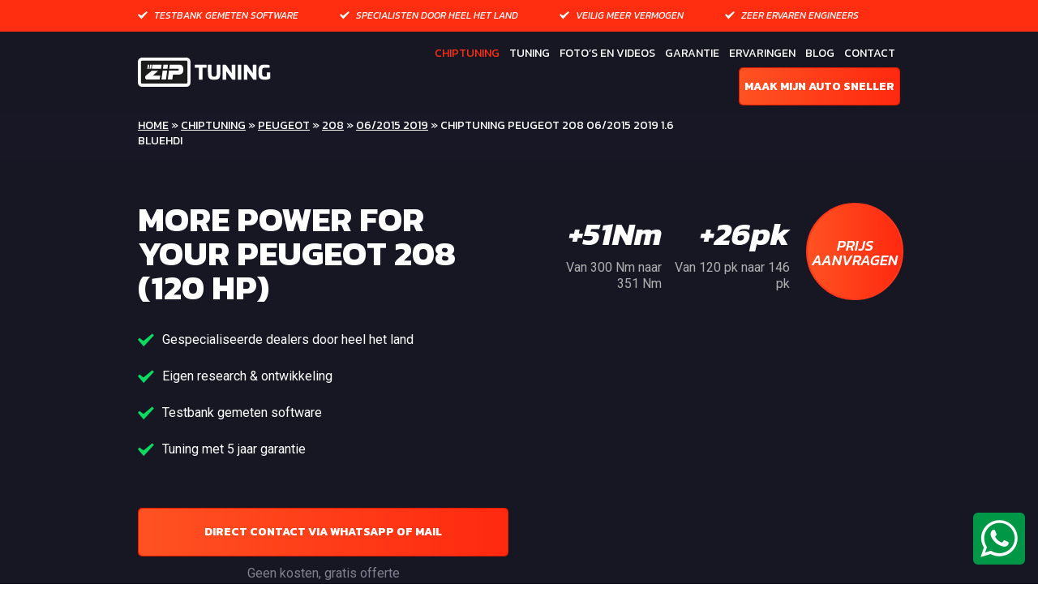

--- FILE ---
content_type: text/html; charset=UTF-8
request_url: https://www.ziptuning.nl/chiptuning/chiptuning-peugeot-208-06-2015-2019-1-6-bluehdi/
body_size: 18170
content:
<!DOCTYPE html>
<html>
<head>
    <meta charset="utf-8">
    <meta name="viewport" content="width=device-width, initial-scale=1.0">

	
<!-- Search Engine Optimization door Rank Math PRO - https://rankmath.com/ -->
<title>Chiptuning Peugeot 208 06/2015 2019 1.6 BlueHDI ZIPtuning | Chiptuning &amp; Tuning | TÜV, Motorgarantie &amp; Testbank gemeten</title><link rel="preload" as="style" href="https://fonts.googleapis.com/css?family=Roboto%3A300%2C400%2C400i%2C500%2C700%7CKanit%3A300%2C400%2C400i%2C500%2C500i%2C600%2C700%2C700i&#038;display=swap" /><link rel="stylesheet" href="https://fonts.googleapis.com/css?family=Roboto%3A300%2C400%2C400i%2C500%2C700%7CKanit%3A300%2C400%2C400i%2C500%2C500i%2C600%2C700%2C700i&#038;display=swap" media="print" onload="this.media='all'" /><noscript><link rel="stylesheet" href="https://fonts.googleapis.com/css?family=Roboto%3A300%2C400%2C400i%2C500%2C700%7CKanit%3A300%2C400%2C400i%2C500%2C500i%2C600%2C700%2C700i&#038;display=swap" /></noscript><link rel="stylesheet" href="https://www.ziptuning.nl/wp-content/cache/min/1/927dbfd0427bf90892270cece4012c0d.css" media="all" data-minify="1" />
<meta name="description" content="Chiptuning Kwaliteit Tuning Op Maat | Jarenlang Ervaring in Chiptuning | 2jr Motorgarantie | DynoTestbank | TÜV Software | Leverancier Autobedrijf &amp;"/>
<meta name="robots" content="follow, index, max-snippet:-1, max-video-preview:-1, max-image-preview:large"/>
<link rel="canonical" href="https://www.ziptuning.nl/chiptuning/chiptuning-peugeot-208-06-2015-2019-1-6-bluehdi/" />
<meta property="og:locale" content="nl_NL" />
<meta property="og:type" content="article" />
<meta property="og:title" content="Chiptuning Peugeot 208 06/2015 2019 1.6 BlueHDI ZIPtuning | Chiptuning &amp; Tuning | TÜV, Motorgarantie &amp; Testbank gemeten" />
<meta property="og:description" content="Chiptuning Kwaliteit Tuning Op Maat | Jarenlang Ervaring in Chiptuning | 2jr Motorgarantie | DynoTestbank | TÜV Software | Leverancier Autobedrijf &amp;" />
<meta property="og:url" content="https://www.ziptuning.nl/chiptuning/chiptuning-peugeot-208-06-2015-2019-1-6-bluehdi/" />
<meta property="og:site_name" content="Ziptuning" />
<meta name="twitter:card" content="summary_large_image" />
<meta name="twitter:title" content="Chiptuning Peugeot 208 06/2015 2019 1.6 BlueHDI ZIPtuning | Chiptuning &amp; Tuning | TÜV, Motorgarantie &amp; Testbank gemeten" />
<meta name="twitter:description" content="Chiptuning Kwaliteit Tuning Op Maat | Jarenlang Ervaring in Chiptuning | 2jr Motorgarantie | DynoTestbank | TÜV Software | Leverancier Autobedrijf &amp;" />
<script type="application/ld+json" class="rank-math-schema-pro">{"@context":"https://schema.org","@graph":[{"@type":"BreadcrumbList","@id":"https://www.ziptuning.nl/chiptuning/chiptuning-peugeot-208-06-2015-2019-1-6-bluehdi/#breadcrumb","itemListElement":[{"@type":"ListItem","position":"1","item":{"@id":"https://www.ziptuning.nl","name":"Home"}},{"@type":"ListItem","position":"2","item":{"@id":"https://www.ziptuning.nl/chiptuning/","name":"Chiptuning"}},{"@type":"ListItem","position":"3","item":{"@id":"https://www.ziptuning.nl/chiptuning/peugeot/","name":"Peugeot"}},{"@type":"ListItem","position":"4","item":{"@id":"https://www.ziptuning.nl/chiptuning/chiptuning-peugeot-208-06-2015-2019-1-6-bluehdi/","name":"Chiptuning Peugeot 208 06/2015  2019 1.6 BlueHDI"}}]}]}</script>
<!-- /Rank Math WordPress SEO plugin -->

<link rel='dns-prefetch' href='//maxcdn.bootstrapcdn.com' />
<link rel='dns-prefetch' href='//fonts.googleapis.com' />
<link href='https://fonts.gstatic.com' crossorigin rel='preconnect' />
<link rel="alternate" title="oEmbed (JSON)" type="application/json+oembed" href="https://www.ziptuning.nl/wp-json/oembed/1.0/embed?url=https%3A%2F%2Fwww.ziptuning.nl%2Fchiptuning%2Fchiptuning-peugeot-208-06-2015-2019-1-6-bluehdi%2F" />
<link rel="alternate" title="oEmbed (XML)" type="text/xml+oembed" href="https://www.ziptuning.nl/wp-json/oembed/1.0/embed?url=https%3A%2F%2Fwww.ziptuning.nl%2Fchiptuning%2Fchiptuning-peugeot-208-06-2015-2019-1-6-bluehdi%2F&#038;format=xml" />
<style id='wp-img-auto-sizes-contain-inline-css' type='text/css'>
img:is([sizes=auto i],[sizes^="auto," i]){contain-intrinsic-size:3000px 1500px}
/*# sourceURL=wp-img-auto-sizes-contain-inline-css */
</style>
<style id='wp-block-library-inline-css' type='text/css'>
:root{--wp-block-synced-color:#7a00df;--wp-block-synced-color--rgb:122,0,223;--wp-bound-block-color:var(--wp-block-synced-color);--wp-editor-canvas-background:#ddd;--wp-admin-theme-color:#007cba;--wp-admin-theme-color--rgb:0,124,186;--wp-admin-theme-color-darker-10:#006ba1;--wp-admin-theme-color-darker-10--rgb:0,107,160.5;--wp-admin-theme-color-darker-20:#005a87;--wp-admin-theme-color-darker-20--rgb:0,90,135;--wp-admin-border-width-focus:2px}@media (min-resolution:192dpi){:root{--wp-admin-border-width-focus:1.5px}}.wp-element-button{cursor:pointer}:root .has-very-light-gray-background-color{background-color:#eee}:root .has-very-dark-gray-background-color{background-color:#313131}:root .has-very-light-gray-color{color:#eee}:root .has-very-dark-gray-color{color:#313131}:root .has-vivid-green-cyan-to-vivid-cyan-blue-gradient-background{background:linear-gradient(135deg,#00d084,#0693e3)}:root .has-purple-crush-gradient-background{background:linear-gradient(135deg,#34e2e4,#4721fb 50%,#ab1dfe)}:root .has-hazy-dawn-gradient-background{background:linear-gradient(135deg,#faaca8,#dad0ec)}:root .has-subdued-olive-gradient-background{background:linear-gradient(135deg,#fafae1,#67a671)}:root .has-atomic-cream-gradient-background{background:linear-gradient(135deg,#fdd79a,#004a59)}:root .has-nightshade-gradient-background{background:linear-gradient(135deg,#330968,#31cdcf)}:root .has-midnight-gradient-background{background:linear-gradient(135deg,#020381,#2874fc)}:root{--wp--preset--font-size--normal:16px;--wp--preset--font-size--huge:42px}.has-regular-font-size{font-size:1em}.has-larger-font-size{font-size:2.625em}.has-normal-font-size{font-size:var(--wp--preset--font-size--normal)}.has-huge-font-size{font-size:var(--wp--preset--font-size--huge)}.has-text-align-center{text-align:center}.has-text-align-left{text-align:left}.has-text-align-right{text-align:right}.has-fit-text{white-space:nowrap!important}#end-resizable-editor-section{display:none}.aligncenter{clear:both}.items-justified-left{justify-content:flex-start}.items-justified-center{justify-content:center}.items-justified-right{justify-content:flex-end}.items-justified-space-between{justify-content:space-between}.screen-reader-text{border:0;clip-path:inset(50%);height:1px;margin:-1px;overflow:hidden;padding:0;position:absolute;width:1px;word-wrap:normal!important}.screen-reader-text:focus{background-color:#ddd;clip-path:none;color:#444;display:block;font-size:1em;height:auto;left:5px;line-height:normal;padding:15px 23px 14px;text-decoration:none;top:5px;width:auto;z-index:100000}html :where(.has-border-color){border-style:solid}html :where([style*=border-top-color]){border-top-style:solid}html :where([style*=border-right-color]){border-right-style:solid}html :where([style*=border-bottom-color]){border-bottom-style:solid}html :where([style*=border-left-color]){border-left-style:solid}html :where([style*=border-width]){border-style:solid}html :where([style*=border-top-width]){border-top-style:solid}html :where([style*=border-right-width]){border-right-style:solid}html :where([style*=border-bottom-width]){border-bottom-style:solid}html :where([style*=border-left-width]){border-left-style:solid}html :where(img[class*=wp-image-]){height:auto;max-width:100%}:where(figure){margin:0 0 1em}html :where(.is-position-sticky){--wp-admin--admin-bar--position-offset:var(--wp-admin--admin-bar--height,0px)}@media screen and (max-width:600px){html :where(.is-position-sticky){--wp-admin--admin-bar--position-offset:0px}}

/*# sourceURL=wp-block-library-inline-css */
</style><style id='global-styles-inline-css' type='text/css'>
:root{--wp--preset--aspect-ratio--square: 1;--wp--preset--aspect-ratio--4-3: 4/3;--wp--preset--aspect-ratio--3-4: 3/4;--wp--preset--aspect-ratio--3-2: 3/2;--wp--preset--aspect-ratio--2-3: 2/3;--wp--preset--aspect-ratio--16-9: 16/9;--wp--preset--aspect-ratio--9-16: 9/16;--wp--preset--color--black: #000000;--wp--preset--color--cyan-bluish-gray: #abb8c3;--wp--preset--color--white: #ffffff;--wp--preset--color--pale-pink: #f78da7;--wp--preset--color--vivid-red: #cf2e2e;--wp--preset--color--luminous-vivid-orange: #ff6900;--wp--preset--color--luminous-vivid-amber: #fcb900;--wp--preset--color--light-green-cyan: #7bdcb5;--wp--preset--color--vivid-green-cyan: #00d084;--wp--preset--color--pale-cyan-blue: #8ed1fc;--wp--preset--color--vivid-cyan-blue: #0693e3;--wp--preset--color--vivid-purple: #9b51e0;--wp--preset--gradient--vivid-cyan-blue-to-vivid-purple: linear-gradient(135deg,rgb(6,147,227) 0%,rgb(155,81,224) 100%);--wp--preset--gradient--light-green-cyan-to-vivid-green-cyan: linear-gradient(135deg,rgb(122,220,180) 0%,rgb(0,208,130) 100%);--wp--preset--gradient--luminous-vivid-amber-to-luminous-vivid-orange: linear-gradient(135deg,rgb(252,185,0) 0%,rgb(255,105,0) 100%);--wp--preset--gradient--luminous-vivid-orange-to-vivid-red: linear-gradient(135deg,rgb(255,105,0) 0%,rgb(207,46,46) 100%);--wp--preset--gradient--very-light-gray-to-cyan-bluish-gray: linear-gradient(135deg,rgb(238,238,238) 0%,rgb(169,184,195) 100%);--wp--preset--gradient--cool-to-warm-spectrum: linear-gradient(135deg,rgb(74,234,220) 0%,rgb(151,120,209) 20%,rgb(207,42,186) 40%,rgb(238,44,130) 60%,rgb(251,105,98) 80%,rgb(254,248,76) 100%);--wp--preset--gradient--blush-light-purple: linear-gradient(135deg,rgb(255,206,236) 0%,rgb(152,150,240) 100%);--wp--preset--gradient--blush-bordeaux: linear-gradient(135deg,rgb(254,205,165) 0%,rgb(254,45,45) 50%,rgb(107,0,62) 100%);--wp--preset--gradient--luminous-dusk: linear-gradient(135deg,rgb(255,203,112) 0%,rgb(199,81,192) 50%,rgb(65,88,208) 100%);--wp--preset--gradient--pale-ocean: linear-gradient(135deg,rgb(255,245,203) 0%,rgb(182,227,212) 50%,rgb(51,167,181) 100%);--wp--preset--gradient--electric-grass: linear-gradient(135deg,rgb(202,248,128) 0%,rgb(113,206,126) 100%);--wp--preset--gradient--midnight: linear-gradient(135deg,rgb(2,3,129) 0%,rgb(40,116,252) 100%);--wp--preset--font-size--small: 13px;--wp--preset--font-size--medium: 20px;--wp--preset--font-size--large: 36px;--wp--preset--font-size--x-large: 42px;--wp--preset--spacing--20: 0.44rem;--wp--preset--spacing--30: 0.67rem;--wp--preset--spacing--40: 1rem;--wp--preset--spacing--50: 1.5rem;--wp--preset--spacing--60: 2.25rem;--wp--preset--spacing--70: 3.38rem;--wp--preset--spacing--80: 5.06rem;--wp--preset--shadow--natural: 6px 6px 9px rgba(0, 0, 0, 0.2);--wp--preset--shadow--deep: 12px 12px 50px rgba(0, 0, 0, 0.4);--wp--preset--shadow--sharp: 6px 6px 0px rgba(0, 0, 0, 0.2);--wp--preset--shadow--outlined: 6px 6px 0px -3px rgb(255, 255, 255), 6px 6px rgb(0, 0, 0);--wp--preset--shadow--crisp: 6px 6px 0px rgb(0, 0, 0);}:where(.is-layout-flex){gap: 0.5em;}:where(.is-layout-grid){gap: 0.5em;}body .is-layout-flex{display: flex;}.is-layout-flex{flex-wrap: wrap;align-items: center;}.is-layout-flex > :is(*, div){margin: 0;}body .is-layout-grid{display: grid;}.is-layout-grid > :is(*, div){margin: 0;}:where(.wp-block-columns.is-layout-flex){gap: 2em;}:where(.wp-block-columns.is-layout-grid){gap: 2em;}:where(.wp-block-post-template.is-layout-flex){gap: 1.25em;}:where(.wp-block-post-template.is-layout-grid){gap: 1.25em;}.has-black-color{color: var(--wp--preset--color--black) !important;}.has-cyan-bluish-gray-color{color: var(--wp--preset--color--cyan-bluish-gray) !important;}.has-white-color{color: var(--wp--preset--color--white) !important;}.has-pale-pink-color{color: var(--wp--preset--color--pale-pink) !important;}.has-vivid-red-color{color: var(--wp--preset--color--vivid-red) !important;}.has-luminous-vivid-orange-color{color: var(--wp--preset--color--luminous-vivid-orange) !important;}.has-luminous-vivid-amber-color{color: var(--wp--preset--color--luminous-vivid-amber) !important;}.has-light-green-cyan-color{color: var(--wp--preset--color--light-green-cyan) !important;}.has-vivid-green-cyan-color{color: var(--wp--preset--color--vivid-green-cyan) !important;}.has-pale-cyan-blue-color{color: var(--wp--preset--color--pale-cyan-blue) !important;}.has-vivid-cyan-blue-color{color: var(--wp--preset--color--vivid-cyan-blue) !important;}.has-vivid-purple-color{color: var(--wp--preset--color--vivid-purple) !important;}.has-black-background-color{background-color: var(--wp--preset--color--black) !important;}.has-cyan-bluish-gray-background-color{background-color: var(--wp--preset--color--cyan-bluish-gray) !important;}.has-white-background-color{background-color: var(--wp--preset--color--white) !important;}.has-pale-pink-background-color{background-color: var(--wp--preset--color--pale-pink) !important;}.has-vivid-red-background-color{background-color: var(--wp--preset--color--vivid-red) !important;}.has-luminous-vivid-orange-background-color{background-color: var(--wp--preset--color--luminous-vivid-orange) !important;}.has-luminous-vivid-amber-background-color{background-color: var(--wp--preset--color--luminous-vivid-amber) !important;}.has-light-green-cyan-background-color{background-color: var(--wp--preset--color--light-green-cyan) !important;}.has-vivid-green-cyan-background-color{background-color: var(--wp--preset--color--vivid-green-cyan) !important;}.has-pale-cyan-blue-background-color{background-color: var(--wp--preset--color--pale-cyan-blue) !important;}.has-vivid-cyan-blue-background-color{background-color: var(--wp--preset--color--vivid-cyan-blue) !important;}.has-vivid-purple-background-color{background-color: var(--wp--preset--color--vivid-purple) !important;}.has-black-border-color{border-color: var(--wp--preset--color--black) !important;}.has-cyan-bluish-gray-border-color{border-color: var(--wp--preset--color--cyan-bluish-gray) !important;}.has-white-border-color{border-color: var(--wp--preset--color--white) !important;}.has-pale-pink-border-color{border-color: var(--wp--preset--color--pale-pink) !important;}.has-vivid-red-border-color{border-color: var(--wp--preset--color--vivid-red) !important;}.has-luminous-vivid-orange-border-color{border-color: var(--wp--preset--color--luminous-vivid-orange) !important;}.has-luminous-vivid-amber-border-color{border-color: var(--wp--preset--color--luminous-vivid-amber) !important;}.has-light-green-cyan-border-color{border-color: var(--wp--preset--color--light-green-cyan) !important;}.has-vivid-green-cyan-border-color{border-color: var(--wp--preset--color--vivid-green-cyan) !important;}.has-pale-cyan-blue-border-color{border-color: var(--wp--preset--color--pale-cyan-blue) !important;}.has-vivid-cyan-blue-border-color{border-color: var(--wp--preset--color--vivid-cyan-blue) !important;}.has-vivid-purple-border-color{border-color: var(--wp--preset--color--vivid-purple) !important;}.has-vivid-cyan-blue-to-vivid-purple-gradient-background{background: var(--wp--preset--gradient--vivid-cyan-blue-to-vivid-purple) !important;}.has-light-green-cyan-to-vivid-green-cyan-gradient-background{background: var(--wp--preset--gradient--light-green-cyan-to-vivid-green-cyan) !important;}.has-luminous-vivid-amber-to-luminous-vivid-orange-gradient-background{background: var(--wp--preset--gradient--luminous-vivid-amber-to-luminous-vivid-orange) !important;}.has-luminous-vivid-orange-to-vivid-red-gradient-background{background: var(--wp--preset--gradient--luminous-vivid-orange-to-vivid-red) !important;}.has-very-light-gray-to-cyan-bluish-gray-gradient-background{background: var(--wp--preset--gradient--very-light-gray-to-cyan-bluish-gray) !important;}.has-cool-to-warm-spectrum-gradient-background{background: var(--wp--preset--gradient--cool-to-warm-spectrum) !important;}.has-blush-light-purple-gradient-background{background: var(--wp--preset--gradient--blush-light-purple) !important;}.has-blush-bordeaux-gradient-background{background: var(--wp--preset--gradient--blush-bordeaux) !important;}.has-luminous-dusk-gradient-background{background: var(--wp--preset--gradient--luminous-dusk) !important;}.has-pale-ocean-gradient-background{background: var(--wp--preset--gradient--pale-ocean) !important;}.has-electric-grass-gradient-background{background: var(--wp--preset--gradient--electric-grass) !important;}.has-midnight-gradient-background{background: var(--wp--preset--gradient--midnight) !important;}.has-small-font-size{font-size: var(--wp--preset--font-size--small) !important;}.has-medium-font-size{font-size: var(--wp--preset--font-size--medium) !important;}.has-large-font-size{font-size: var(--wp--preset--font-size--large) !important;}.has-x-large-font-size{font-size: var(--wp--preset--font-size--x-large) !important;}
/*# sourceURL=global-styles-inline-css */
</style>

<style id='classic-theme-styles-inline-css' type='text/css'>
/*! This file is auto-generated */
.wp-block-button__link{color:#fff;background-color:#32373c;border-radius:9999px;box-shadow:none;text-decoration:none;padding:calc(.667em + 2px) calc(1.333em + 2px);font-size:1.125em}.wp-block-file__button{background:#32373c;color:#fff;text-decoration:none}
/*# sourceURL=/wp-includes/css/classic-themes.min.css */
</style>







<link rel='stylesheet' id='wp-add-custom-css-css' href='https://www.ziptuning.nl?display_custom_css=css&#038;ver=c2e18e789571de8f2e96f9f205c60d04' type='text/css' media='all' />
<script type="text/javascript" src="https://www.ziptuning.nl/wp-includes/js/jquery/jquery.min.js?ver=3.7.1" id="jquery-core-js"></script>
<script type="text/javascript" src="https://www.ziptuning.nl/wp-includes/js/jquery/jquery-migrate.min.js?ver=3.4.1" id="jquery-migrate-js"></script>
<link rel="https://api.w.org/" href="https://www.ziptuning.nl/wp-json/" /><link rel="EditURI" type="application/rsd+xml" title="RSD" href="https://www.ziptuning.nl/xmlrpc.php?rsd" />

<link rel='shortlink' href='https://www.ziptuning.nl/?p=84065' />

		      <meta name="onesignal" content="wordpress-plugin"/>
            <script>

      window.OneSignalDeferred = window.OneSignalDeferred || [];

      OneSignalDeferred.push(function(OneSignal) {
        var oneSignal_options = {};
        window._oneSignalInitOptions = oneSignal_options;

        oneSignal_options['serviceWorkerParam'] = { scope: '/' };
oneSignal_options['serviceWorkerPath'] = 'OneSignalSDKWorker.js.php';

        OneSignal.Notifications.setDefaultUrl("https://www.ziptuning.nl");

        oneSignal_options['wordpress'] = true;
oneSignal_options['appId'] = '211fb1f0-e2da-495c-8db0-d38cd1e98b6b';
oneSignal_options['allowLocalhostAsSecureOrigin'] = true;
oneSignal_options['welcomeNotification'] = { };
oneSignal_options['welcomeNotification']['disable'] = true;
oneSignal_options['path'] = "https://www.ziptuning.nl/wp-content/plugins/onesignal-free-web-push-notifications/sdk_files/";
oneSignal_options['safari_web_id'] = "web.onesignal.auto.5f176c09-6482-49c9-87ea-0c57aa3981a0";
oneSignal_options['promptOptions'] = { };
oneSignal_options['promptOptions']['actionMessage'] = "Altijd direct op de hoogte van het laatste tuningsnieuws van ZIPtuning";
oneSignal_options['promptOptions']['acceptButtonText'] = "Ja prima";
oneSignal_options['promptOptions']['cancelButtonText'] = "Misschien later";
              OneSignal.init(window._oneSignalInitOptions);
              OneSignal.Slidedown.promptPush()      });

      function documentInitOneSignal() {
        var oneSignal_elements = document.getElementsByClassName("OneSignal-prompt");

        var oneSignalLinkClickHandler = function(event) { OneSignal.Notifications.requestPermission(); event.preventDefault(); };        for(var i = 0; i < oneSignal_elements.length; i++)
          oneSignal_elements[i].addEventListener('click', oneSignalLinkClickHandler, false);
      }

      if (document.readyState === 'complete') {
           documentInitOneSignal();
      }
      else {
           window.addEventListener("load", function(event){
               documentInitOneSignal();
          });
      }
    </script>
<!-- Er is geen amphtml versie beschikbaar voor deze URL. --><link rel="icon" href="https://www.ziptuning.nl/wp-content/uploads/2018/06/cropped-logo-b-32x32.png" sizes="32x32" />
<link rel="icon" href="https://www.ziptuning.nl/wp-content/uploads/2018/06/cropped-logo-b-192x192.png" sizes="192x192" />
<link rel="apple-touch-icon" href="https://www.ziptuning.nl/wp-content/uploads/2018/06/cropped-logo-b-180x180.png" />
<meta name="msapplication-TileImage" content="https://www.ziptuning.nl/wp-content/uploads/2018/06/cropped-logo-b-270x270.png" />
<noscript><style id="rocket-lazyload-nojs-css">.rll-youtube-player, [data-lazy-src]{display:none !important;}</style></noscript>
    <!-- Webchat -->
<script src="https://app.weply.chat/widget/cce05273bd2f9f35203890bfd3450773" async></script>

<meta name="facebook-domain-verification" content="teyqbl6k1wvtqskpwcn6yl5nvkw954" />

<!-- Google Tag Manager -->
<script>(function(w,d,s,l,i){w[l]=w[l]||[];w[l].push({'gtm.start':
new Date().getTime(),event:'gtm.js'});var f=d.getElementsByTagName(s)[0],
j=d.createElement(s),dl=l!='dataLayer'?'&l='+l:'';j.async=true;j.src=
'https://www.googletagmanager.com/gtm.js?id='+i+dl;f.parentNode.insertBefore(j,f);
})(window,document,'script','dataLayer','GTM-WM6ZRRDH');</script>
<!-- End Google Tag Manager -->


</head>
<body class="wp-singular specification-template-default single single-specification postid-84065 wp-theme-ziptuning">

    <!-- Google Tag Manager (noscript) --> 
<noscript><iframe src="https://www.googletagmanager.com/ns.html?id=GTM-WM6ZRRDH"
height="0" width="0" style="display:none;visibility:hidden"></iframe></noscript>
<!-- End Google Tag Manager (noscript) -->

<div id="wrapper">
    <div class="header-holder"></div>
    <header id="header" class="header-holder">
        <div class="container">
            <div class="logo">
                <a href="https://www.ziptuning.nl">
                    <img src="data:image/svg+xml,%3Csvg%20xmlns='http://www.w3.org/2000/svg'%20viewBox='0%200%20205%2047'%3E%3C/svg%3E" width="205" height="47" alt="Zip Tuning Tuning by Carlovers" data-lazy-src="https://www.ziptuning.nl/wp-content/themes/ziptuning/images/logo.svg"><noscript><img src="https://www.ziptuning.nl/wp-content/themes/ziptuning/images/logo.svg" width="205" height="47" alt="Zip Tuning Tuning by Carlovers"></noscript>
                </a>
            </div>
            <div class="nav-drop">
                <div class="nav-holder">
                    <nav id="nav">
						<ul id="menu-main-navigation" class=""><li id="menu-item-52476" class="menu-item menu-item-type-custom menu-item-object-custom menu-item-52476 current-menu-item active"><a href="https://www.ziptuning.nl/chiptuning/">Chiptuning</a></li>
<li id="menu-item-52587" class="menu-item menu-item-type-post_type menu-item-object-page menu-item-52587 "><a href="https://www.ziptuning.nl/tuning/">Tuning</a></li>
<li id="menu-item-210" class="menu-item menu-item-type-post_type menu-item-object-page menu-item-210 "><a href="https://www.ziptuning.nl/fotos-en-videos/">Foto&#8217;s en Videos</a></li>
<li id="menu-item-211" class="menu-item menu-item-type-post_type menu-item-object-page menu-item-211 "><a href="https://www.ziptuning.nl/garantie/">Garantie</a></li>
<li id="menu-item-215" class="menu-item menu-item-type-post_type menu-item-object-page menu-item-215 "><a href="https://www.ziptuning.nl/ervaringen/">Ervaringen</a></li>
<li id="menu-item-52521" class="menu-item menu-item-type-custom menu-item-object-custom menu-item-52521 "><a href="https://www.ziptuning.nl/blog/">Blog</a></li>
<li id="menu-item-221" class="menu-item menu-item-type-post_type menu-item-object-page menu-item-221 "><a href="https://www.ziptuning.nl/contact/">Contact</a></li>
<li id="menu-item-24" class="btn btn-warning find-my-car-by-license menu-item menu-item-type-custom menu-item-object-custom menu-item-24 "><a href="#modal-find-my-car-automatic">Maak mijn auto sneller</a></li>
</ul>                    </nav>
					                            <ul class="feature-list">
								<li>Testbank gemeten software</li><li>Specialisten door heel het land</li><li>Veilig meer vermogen</li><li>Zeer ervaren engineers </li>                            </ul>
							                </div>
            </div>
            <a href="#" class="nav-opener"><span></span></a>
        </div>
    </header>
    <main id="main" role="main">

        <div id="breadcrumbs">
            <div class="container">
                <div class="row">

                    <div class="col-md-9">
                   
                        <div class="crumbs">
                        <span><a href="https://www.ziptuning.nl">Home</a> » <a href="https://www.ziptuning.nl/chiptuning">Chiptuning</a> » <a href="https://www.ziptuning.nl/chiptuning/peugeot">Peugeot</a> » <a href="https://www.ziptuning.nl/chiptuning/peugeot/208">208</a> » <a href="https://www.ziptuning.nl/chiptuning/peugeot/208/06-2015-2019">06/2015 2019</a> » Chiptuning Peugeot 208 06/2015  2019 1.6 BlueHDI</span><script type="application/ld+json">
                                        {
                                          "@context": "https://schema.org",
                                          "@type": "BreadcrumbList",
                                          "itemListElement":
                                         [{
                                               "@type": "ListItem",
                                               "position": 1,
                                               "item":
                                               {
                                                "@id": "https://www.ziptuning.nl",
                                                "name": "Home"
                                                }
                                              },{
                                               "@type": "ListItem",
                                               "position": 2,
                                               "item":
                                               {
                                                "@id": "https://www.ziptuning.nl/chiptuning",
                                                "name": "Chiptuning"
                                                }
                                              },{
                                               "@type": "ListItem",
                                               "position": 3,
                                               "item":
                                               {
                                                "@id": "https://www.ziptuning.nl/chiptuning/peugeot",
                                                "name": "Peugeot"
                                                }
                                              },{
                                               "@type": "ListItem",
                                               "position": 4,
                                               "item":
                                               {
                                                "@id": "https://www.ziptuning.nl/chiptuning/peugeot/208",
                                                "name": "208"
                                                }
                                              },{
                                               "@type": "ListItem",
                                               "position": 5,
                                               "item":
                                               {
                                                "@id": "https://www.ziptuning.nl/chiptuning/peugeot/208/06-2015-2019",
                                                "name": "06/2015 2019"
                                                }
                                              },{
                                               "@type": "ListItem",
                                               "position": 6,
                                               "item":
                                               {
                                                "@id": "https://www.ziptuning.nl/chiptuning/chiptuning-peugeot-208-06-2015-2019-1-6-bluehdi/",
                                                "name": "Chiptuning Peugeot 208 06/2015  2019 1.6 BlueHDI"
                                                }
                                              }]
                                    }
                                    </script>                        </div>
                    </div>

                     <div class="col-md-3 shop-header">

                                                  
                        

                     </div>
                </div>
            </div>
        </div>
            <section class="car-visual container">
                <div class="row flex-row">
                    <div class="col-xs-12 col-sm-6 col">
                         <h1>More power for your Peugeot 208 (120 hp)</h1>
                        <ul class="default-list">
							                                        <li>Gespecialiseerde dealers door heel het land</li>
										                                        <li>Eigen research & ontwikkeling</li>
										                                        <li>Testbank gemeten software</li>
										                                        <li>Tuning met 5 jaar garantie</li>
										                        </ul>
                        <div class="btn-holder">
                            <a href="#dealers-popup" class="btn btn-warning dealers-link" data-post-id="84065">Direct contact via Whatsapp of Mail</a>
                            <span class="note">Geen kosten, gratis offerte</span>
                        </div>
                    </div>
                    <div class="col-xs-12 col-sm-6 col">
                        <div class="number-details">
							                                <div class="col">
                                    <span class="number">+51Nm</span>
                                    <span class="text">Van 300 Nm naar 351 Nm</span>
                                </div>
														                                <div class="col">
                                    <span class="number">+26pk</span>
                                    <span class="text">Van 120 pk naar 146 pk</span>
                                </div>
							
                                <a href="#dealers-popup" class="smooth dealers-link" id="">
                                <div class="bubble-box">
                                    <div class="align">
                                        <span class="bubble-text">Prijs aanvragen</span>
                                        <!--<span class="bubble-number">Aanvragen</span>-->
                                    </div>
                                </div>
                                </a>

                        </div>
                       <!--  <div class="img-holder">
                            <img src="" alt="">
                        </div> -->
                    </div>
                </div>
            </section>
            <section class="text-article container">
                <div class="row header">
                    <div class="col-xs-12">
                        <h2>DE ZIPTUNING METHODE</h2>
                    </div>
                </div>
                <div class="row flex-row">
                    <div class="col-xs-12 col-sm-6 col-lg-5">
						<p>De werking van een verbrandingsmotor is afhankelijk van 3 factoren, namelijk: brandstof, zuurstof en ontsteking. Het motormanagement bepaald de verhoudingen tussen deze factoren en zet daarover een aantal filters en limiters. Het motormanagement beïnvloeden wij dusdanig dat het verbrandingsproces nog beter wordt en dat uw motor efficiënter gaat draaien. Al onze modificaties zijn gecalculeerd en wij gokken niet door de turbo of injectie een paar procent te verhogen. Onze modificaties zijn op Original Equipment Manufacturer (OEM) niveau en volgen de architectuur van de fabrikant. Na de ZIPtuning beschikt uw motor over meer pk’s en meer koppel. Dat merkt u meteen bij het verlaten van onze werkplaats. Meer koppel betekent een hoger rendement en soepeler rijden in het dagelijks verkeer (lager brandstof verbruik).</p>
<h3>AFR-ratio / Lambda</h3>
<p>De juiste verhouding van het brandstofmengsel voor tuning meten wij altijd, vervolgens modificeren wij dit en meten wij de verhouding daarna opnieuw met onze datalog apparatuur. Een afwijkende lambda waarde door een mechanisch probleem of fout in de tuning kan namelijk desastreuze gevolgen hebben.</p>
<h3>Intake Air Temperature</h3>
<p>Tijdens de datalog meten we de lucht inlaat temperatuur. Dit om te controleren of onze modificatie veilig is. Daarnaast komt het wel eens voor dat aftermarket inlaat luchtfilter systemen op de verkeerde plaats zijn gemonteerd en daardoor onnodig warme lucht aanzuigen waardoor de prestaties dramatisch dalen en overige temperaturen in de motor te hoog oplopen.</p>
<h3>Olie / Brandstof / Koelwater temperatuur</h3>
<p>De temperatuur van de olie, brandstof en koelwater meten wij tevens tijdens de datalog. Dit om te controleren of onze modificatie veilig is voor uw auto.</p>
<h3>Optimalisatie start van injectie (diesel)</h3>
<p>Naast het verhogen van de inspuitduur is het optimaliseren van het startmoment van inspuiting belangrijk bij tuning. Door het startmoment van inspuiting aan te passen valt de optimale koppelpiek van de verbrandingsgolf op het juiste moment. Het gevolg is een efficiënte verbranding en winst van koppel. De optimalisatie van de start van injectie komt ten goede voor het uitlaatsysteem, het roetfilter, de turbo en zorgt voor gecontroleerde explosies in de motor, klop. Wij zorgen altijd voor de optimale afstelling.</p>
                    </div>
                    <div class="col-xs-12 col-sm-6 col-lg-5 col-lg-offset-1">
						<p>Software modificeren door het toevoegen van een tiental procenten turbodruk, brandstofinjectie of het inkopen van software via het internet raden wij ten alle tijden af. Het is belangrijk om te weten hoe het motormanagement werkt en hoe het pad dat  brandstof, lucht en ontsteking in het motormanagement volgen eruitziet. Alleen een vermogenswinst "voelen" na de software aanpassing of dit meten op de testbank is geen enkele garantie dat uw motor optimaal is afgesteld. Sterker nog: in de meeste gevallen zijn de aanpassingen volledig onlogisch volgens de fabrikant, inefficiënt en schadelijk voor uw motor. Datalogging tijdens het aanpassen van de software is dan ook noodzakelijk om zo de AFR-ratio, turbo, ontsteking en temperaturen te meten. De datalog is noodzakelijk om te controleren of deze waarden wel veilig staan afgesteld.</p>
<h3>Turbo</h3>
<p>De gevraagde en de daadwerkelijk geleverde turbodruk meten wij en daarna controleren wij de werking na onze modificatie. Een turbosysteem is onderhevig aan slijtage en dient daarom niet blind aangepast te worden. De turbodruk wordt vaak onnodig hoog gezet, zeker bij dieselmotoren. Dit heeft een hogere en onnodige slijtage als gevolg.</p>
<h3>Exhaust Gas Temperature</h3>
<p>Naast het meten van de lucht inlaat temperatuur meten wij ook de uitlaatgas temperatuur tijdens de datalog. Een mechanisch probleem of fout in de software modificatie kan zorgen voor te hoge temperaturen waardoor de turbo en het uitlaatsysteem beschadigd raken. Controle voor en na tuning is daarom vereist.</p>
<h3>Optimalisatie ontstekingstijdstip (benzine)</h3>
<p>Behalve het verhogen van de turbodruk en injectie is ook het meten van de ontstekingsvervroeging of de vertraging noodzakelijk. Door de aanpassingen veranderd de verbranding behoorlijk en dit vereist ook een optimalisatie van het ontstekingstijdstip. Het gevolg van goede timing is efficiënte verbranding en winst van koppel. Een ander gevolg is dat dit ten goede komt voor het uitlaatsysteem, de turbo en het zorgt voor gecontroleerde explosies in de motor. Inefficiënte verbranding is oorzaak nummer 1 voor motorschade bij benzine motoren. Wij modificeren daarom het ontstekingstijdstip, stellen het correct af en controleren de werking daadwerkelijk tijdens een datalog.</p>
<h3>Voelbare tuning</h3>
<p>Het gevoel dat de tuning geeft controleren wij altijd. Dat klinkt misschien vreemd, maar vaak wordt bij tuning alleen het moment van WOT, oftewel Wide Open Trottle (100% gaspedaal) aangepast. Dit terwijl u tijdens het rijden meestal helemaal niet vol gas rijdt. Daarom zorgen wij ervoor dat u ook bij lagere gaspedaalstanden al meer kracht voelt. De “Wow” effect zal hierdoor veel beter zijn met onze tuning.</p>
                    </div>
                </div>
            </section>
            <section class="container car-details">
                <div class="row header">
                    <div class="col-xs-12 col">
                        <h2>Meer power voor je Peugeot 208</h2>
                        <div class="img-holder">
                           <!--  <div class="img-car">
                                <img src="" alt="" width="200">
                            </div> -->

                            <a href="#dealers-popup" class="smooth dealers-link">
                                <div class="bubble-box">
                                    <div class="align">
                                        <span class="bubble-text">Prijs aanvragen</span>
                                    </div>
                                </div>
                            </a>
                        </div>
                    </div>
                </div>
                <div class="tabs-holder">
                    <div class="tabs-header">
                        <ul class="tabset">
							                                                           
                                            <li><a href="#stage1" class="stage-toggler" data-stage="stage-1"><span class="stage">Stage 1</span> <span class="plus">+26Pk</span></a></li>
                                                            </ul>

                    </div>
                    <div class="tab-content">

						                                    <div class="tab" id="stage1" data-type="hp-nm">
                                        <div class="details-holder">
                                            <div class="table-content">
                                                <div class="table-wrap">
                                                    <table>
                                                        <thead>
                                                        <tr>
                                                            <th class="col-1"><span>&nbsp;</span></th>
                                                            <th class="col-2"><span>Standaard</span></th>
                                                            <th class="col-3"><span>Stage 1</span></th>
                                                            <th class="col-4"><span>verschil</span></th>
                                                        </tr>
                                                        </thead>
                                                        <tbody>
                                                        <tr>
                                                            <td class="col-1"><span>Vermogen</span></td>
                                                            <td class="col-2"><span>120 pk</span></td>
                                                            <td class="col-3"><span>146 pk</span></td>
                                                            <td class="col-4"><span>+ 26 pk</span></td>
                                                        </tr>
                                                        <tr>
                                                            <td class="col-1"><span>Koppel</span></td>
                                                            <td class="col-2"><span>300 Nm</span></td>
                                                            <td class="col-3"><span>351 Nm</span></td>
                                                            <td class="col-4"><span>+ 51 Nm</span></td>
                                                        </tr>
                                                        </tbody>
                                                    </table>
                                                                                                    </div>

                                            </div>
                                            <div class="list-holder">
                                                <h3>Onderdeel van dit pakket</h3>
                                                <ul class="default-list">

                                                                                                                    <li>Volledige Diagnose door onze experts</li>
                                                                                                                                <li>Uitlezen motor en evt. versnellingsbak</li>
                                                                                                                                <li>Calibratie software door onze engineers</li>
                                                                                                                                <li>Schrijven nieuwe software in voertuig</li>
                                                                                                                                <li>Datalogging en afstelling na tunen</li>
                                                                
                                                </ul>
                                            </div>
                                        </div>
                                        <div class="visual-row">
                                            <div class="figure">
                                                <div class="img-wrap">
                                                    <img src="data:image/svg+xml,%3Csvg%20xmlns='http://www.w3.org/2000/svg'%20viewBox='0%200%200%200'%3E%3C/svg%3E" alt="" data-lazy-src="https://www.ziptuning.nl/wp-content/themes/ziptuning/images/img33.png"><noscript><img src="https://www.ziptuning.nl/wp-content/themes/ziptuning/images/img33.png" alt=""></noscript>
                                                </div>
                                                <div class="figcaption">
                                                    <p>Ziptuning vs Standaard</p>
                                                </div>
                                            </div>
                                            <div class="figure">
                                                <div class="img-wrap">
                                                    <img src="data:image/svg+xml,%3Csvg%20xmlns='http://www.w3.org/2000/svg'%20viewBox='0%200%200%200'%3E%3C/svg%3E" alt="" data-lazy-src="https://www.ziptuning.nl/wp-content/themes/ziptuning/images/img34.png"><noscript><img src="https://www.ziptuning.nl/wp-content/themes/ziptuning/images/img34.png" alt=""></noscript>
                                                </div>
                                                <div class="figcaption">
                                                    <p>Optimalisatie ontsteking / start van injectie</p>
                                                </div>
                                            </div>
                                            <div class="figure">
                                                <div class="img-wrap">
                                                    <img src="data:image/svg+xml,%3Csvg%20xmlns='http://www.w3.org/2000/svg'%20viewBox='0%200%200%200'%3E%3C/svg%3E" alt="" data-lazy-src="https://www.ziptuning.nl/wp-content/themes/ziptuning/images/img35.png"><noscript><img src="https://www.ziptuning.nl/wp-content/themes/ziptuning/images/img35.png" alt=""></noscript>
                                                </div>
                                                <div class="figcaption">
                                                    <p>Datalogging</p>
                                                </div>
                                            </div>
                                        </div>
                                    </div>
                                    
                                            </div>
                </div>
            </section>
            <section class="call-to-action container">
                <ul class="btn-list">
                    <li><a href="#dealers-popup" class="btn btn-default dealers-link"><span class="icon"><img src="data:image/svg+xml,%3Csvg%20xmlns='http://www.w3.org/2000/svg'%20viewBox='0%200%2024%2024'%3E%3C/svg%3E" width="24" height="24" alt="Whatsapp" data-lazy-src="https://www.ziptuning.nl/wp-content/themes/ziptuning/images/icon-whatsapp.svg"><noscript><img src="https://www.ziptuning.nl/wp-content/themes/ziptuning/images/icon-whatsapp.svg" width="24" height="24" alt="Whatsapp"></noscript></span> Direct contact via Whatsapp of Mail</a></li>
                    
                         <li><a href="#dealers-popup" class="btn btn-warning dealers-link">Maak een afspraak</a></li>

                                    </ul>
            </section>


			<section class="container reviews reviews-dark">
    <div class="row header">
        <div class="col-xs-12">
            <h2>Reviews</h2>
        </div>
    </div>
    <div class="row flex-row">

		
                    <div class="col-xs-12 col-sm-4 review-col">
                        <div class="img-holder">
                            <div class="img-car">
								                                        <img src="data:image/svg+xml,%3Csvg%20xmlns='http://www.w3.org/2000/svg'%20viewBox='0%200%200%200'%3E%3C/svg%3E" data-lazy-src="https://www.ziptuning.nl/wp-content/uploads/2018/05/bmw-m3-2014-f80-300x113.png"><noscript><img src="https://www.ziptuning.nl/wp-content/uploads/2018/05/bmw-m3-2014-f80-300x113.png"></noscript>
										                            </div>
                            <div class="avatar-holder">
								<img width="125" height="125" src="data:image/svg+xml,%3Csvg%20xmlns='http://www.w3.org/2000/svg'%20viewBox='0%200%20125%20125'%3E%3C/svg%3E" class="attachment-medium size-medium wp-post-image" alt="Junior Strous" decoding="async" data-lazy-src="https://www.ziptuning.nl/wp-content/uploads/2018/05/junior-strous.png" /><noscript><img width="125" height="125" src="https://www.ziptuning.nl/wp-content/uploads/2018/05/junior-strous.png" class="attachment-medium size-medium wp-post-image" alt="Junior Strous" decoding="async" /></noscript>                            </div>
                        </div>
                        <h3>Junior Strous</h3>
                        <p>“Een fantastische circuitafstelling.”<br />
Junior Strous, BMW M3</p>
                    </div>
					
                    <div class="col-xs-12 col-sm-4 review-col">
                        <div class="img-holder">
                            <div class="img-car">
								                                        <img src="data:image/svg+xml,%3Csvg%20xmlns='http://www.w3.org/2000/svg'%20viewBox='0%200%200%200'%3E%3C/svg%3E" data-lazy-src="https://www.ziptuning.nl/wp-content/uploads/2018/05/audi-q7-2010-4l-300x113.png"><noscript><img src="https://www.ziptuning.nl/wp-content/uploads/2018/05/audi-q7-2010-4l-300x113.png"></noscript>
										                            </div>
                            <div class="avatar-holder">
								<img width="125" height="125" src="data:image/svg+xml,%3Csvg%20xmlns='http://www.w3.org/2000/svg'%20viewBox='0%200%20125%20125'%3E%3C/svg%3E" class="attachment-medium size-medium wp-post-image" alt="Christijan Albers" decoding="async" data-lazy-src="https://www.ziptuning.nl/wp-content/uploads/2018/05/christijan-albers.png" /><noscript><img width="125" height="125" src="https://www.ziptuning.nl/wp-content/uploads/2018/05/christijan-albers.png" class="attachment-medium size-medium wp-post-image" alt="Christijan Albers" decoding="async" /></noscript>                            </div>
                        </div>
                        <h3>Christijan Albers</h3>
                        <p>“Dat zoiets goeds zoveel beter kan.”<br />
Christijan Albers, Audi Q7 V12 TDI</p>
                    </div>
					
    </div>
                <div class="row">
                <div class="col-xs-12">
                    <ul class="btn-list">

                                            <li><a href="#" class="btn btn-warning find-my-car-by-license">Maak mijn auto sneller</a></li>
                                            <li><a href="https://www.ziptuning.nl/ervaringen/"  class="btn btn-default btn-dark">8 andere reviews</a></li>
                    </ul>
                </div>
            </div>
	        </section>
<section class="container advantages only-show-at-stage stage-1">
	<div class="row header text-center">
		<div class="col-xs-12">
			<h2>Voordelen Stage 1</h2>
		</div>
	</div>

	        <div class="row flex-row">

			
                    <div class="col-xs-12 col-sm-6 col-md-4 advantage-col">
                        <div class="icon-holder">
                            <img src="data:image/svg+xml,%3Csvg%20xmlns='http://www.w3.org/2000/svg'%20viewBox='0%200%2055%200'%3E%3C/svg%3E" width="55" data-lazy-src="https://www.ziptuning.nl/wp-content/uploads/2018/01/icon-rocket.svg"><noscript><img src="https://www.ziptuning.nl/wp-content/uploads/2018/01/icon-rocket.svg" width="55"></noscript>
                        </div>
                        <h3>ACCELERATIE VERBETERING</h3>
	                    <p>Naast het vermogen en het koppel te verbeteren, verlagen wij de acceleratietijd van het voertuig. De vertraging in de ontsteking reduceren wij waardoor de pedaal beter reageert zonder het gaspedaal gevoeliger te maken. De rijeigenschappen verbeteren wij ook sterk door de "lag" in de gaspedaalrespons te verbeteren. Deze verbetering merkt u met name bij het rijden van lage snelheden en wanneer u het gaspedaal intrapt vlak na het afremmen.</p>
                    </div>
					
                    <div class="col-xs-12 col-sm-6 col-md-4 advantage-col">
                        <div class="icon-holder">
                            <img src="data:image/svg+xml,%3Csvg%20xmlns='http://www.w3.org/2000/svg'%20viewBox='0%200%2055%200'%3E%3C/svg%3E" width="55" data-lazy-src="https://www.ziptuning.nl/wp-content/uploads/2018/01/icon-fuel.svg"><noscript><img src="https://www.ziptuning.nl/wp-content/uploads/2018/01/icon-fuel.svg" width="55"></noscript>
                        </div>
                        <h3>Lager Brandstofverbruik</h3>
	                    <p>De ingenieurs van ZIPtuning hebben veel aandacht besteed aan een aantal parameters in de software die rechtstreeks verband houden met het brandstofverbruik. Afhankelijk van de rijstijl en de brandstofkwaliteit kan lager brandstofverbruik gerealiseerd worden!</p>
                    </div>
					
                    <div class="col-xs-12 col-sm-6 col-md-4 advantage-col">
                        <div class="icon-holder">
                            <img src="data:image/svg+xml,%3Csvg%20xmlns='http://www.w3.org/2000/svg'%20viewBox='0%200%2055%200'%3E%3C/svg%3E" width="55" data-lazy-src="https://www.ziptuning.nl/wp-content/uploads/2018/01/icon-clutch.svg"><noscript><img src="https://www.ziptuning.nl/wp-content/uploads/2018/01/icon-clutch.svg" width="55"></noscript>
                        </div>
                        <h3>Bescherming van de koppeling</h3>
	                    <p>Tuning zorgt voor een verhoogd koppel/draaimoment bij lage toeren. Bij een te extreme opbouw van koppel zal de koppeling en aandrijflijn beschadigd raken. Dit is te herkennen aan een slippende koppeling of een dreunende aandrijflijn. Wij bouwen de koppeltoename geleidelijk op zodat de koppeling, de aandrijflijn en de versnellingsbak (automaat / handgeschakeld) niet te veel worden belast en de koppelopbouw zeer vloeiend aanvoelt.</p>
                    </div>
					
                    <div class="col-xs-12 col-sm-6 col-md-4 advantage-col">
                        <div class="icon-holder">
                            <img src="data:image/svg+xml,%3Csvg%20xmlns='http://www.w3.org/2000/svg'%20viewBox='0%200%2055%200'%3E%3C/svg%3E" width="55" data-lazy-src="https://www.ziptuning.nl/wp-content/uploads/2018/01/icon-protect.svg"><noscript><img src="https://www.ziptuning.nl/wp-content/uploads/2018/01/icon-protect.svg" width="55"></noscript>
                        </div>
                        <h3>ZIP Veiligheidseigenschappen</h3>
	                    <p>Ter bescherming van uw auto-onderdelen is onze software slim en adaptief. Zo wordt bijvoorbeeld bij een te lage atmosferische luchtdruk automatisch de vraag naar turbodruk verlaagd om zo het turbosysteem te beschermen. Uw versnellingsbak, koppeling en aandrijflijn beschermen wij door de koppel geleidelijk op te bouwen en de maximale toegestane waarden volgens leverancier niet te overschrijden.</p>
                    </div>
					
                    <div class="col-xs-12 col-sm-6 col-md-4 advantage-col">
                        <div class="icon-holder">
                            <img src="data:image/svg+xml,%3Csvg%20xmlns='http://www.w3.org/2000/svg'%20viewBox='0%200%2055%200'%3E%3C/svg%3E" width="55" data-lazy-src="https://www.ziptuning.nl/wp-content/uploads/2018/01/icon-smooth.svg"><noscript><img src="https://www.ziptuning.nl/wp-content/uploads/2018/01/icon-smooth.svg" width="55"></noscript>
                        </div>
                        <h3>Soepele rijervaring</h3>
	                    <p>Het gevoel dat de tuning geeft is erg belangrijk. Dat klinkt misschien vreemd, maar vaak wordt bij tuning alleen het moment van WOT, oftewel Wide Open Trottle (100% gaspedaal) aangepast. Dit terwijl u tijdens het rijden meestal helemaal niet vol gas rijdt. Daarom zorgen wij ervoor dat u ook bij lagere gaspedaalstanden al meer kracht voelt. Het “Wow” effect is hierdoor veel beter met onze tuning.</p>
                    </div>
					
                    <div class="col-xs-12 col-sm-6 col-md-4 advantage-col">
                        <div class="icon-holder">
                            <img src="data:image/svg+xml,%3Csvg%20xmlns='http://www.w3.org/2000/svg'%20viewBox='0%200%2055%200'%3E%3C/svg%3E" width="55" data-lazy-src="https://www.ziptuning.nl/wp-content/uploads/2018/01/icon-code.svg"><noscript><img src="https://www.ziptuning.nl/wp-content/uploads/2018/01/icon-code.svg" width="55"></noscript>
                        </div>
                        <h3>ZIP's ECU Code Structuur</h3>
	                    <p>Het is voor onze ingenieurs mogelijk om de code structuur van de ECU aan te passen. Door deze veranderingen is het mogelijk functies te wijzigen en toe te voegen. Overige wijzigingen van de code structuur verhogen de koppelgrenzen wat normaal gesproken alleen mogelijk is door kalibratie gegevens of door "piggyback" apparaten te gebruiken. Dit biedt onze ingenieurs de mogelijkheid om niet te hoeven voldoen aan de transmissie software waardoor wij de verwachte vermogenswinsten overtreffen. </p>
                    </div>
					
                    <div class="col-xs-12 col-sm-6 col-md-4 advantage-col">
                        <div class="icon-holder">
                            <img src="data:image/svg+xml,%3Csvg%20xmlns='http://www.w3.org/2000/svg'%20viewBox='0%200%2055%200'%3E%3C/svg%3E" width="55" data-lazy-src="https://www.ziptuning.nl/wp-content/uploads/2018/01/icon-folder.svg"><noscript><img src="https://www.ziptuning.nl/wp-content/uploads/2018/01/icon-folder.svg" width="55"></noscript>
                        </div>
                        <h3>ZIP ECU Verkenner en Mapdriver</h3>
	                    <p>ZIP's ECU Verkenner en Mapdriver zorgt voor volledige toegang tot iedere tabel en map, inclusief alle variabelen en offsets binnen het motormanagementsysteem. Hierdoor zijn wij niet beperkt in de software zoals gebruikelijk is voor de meeste tuning bedrijven. Door onze mapdrivers brengen wij de software optimalisaties naar een hoger niveau.</p>
                    </div>
					
                    <div class="col-xs-12 col-sm-6 col-md-4 advantage-col">
                        <div class="icon-holder">
                            <img src="data:image/svg+xml,%3Csvg%20xmlns='http://www.w3.org/2000/svg'%20viewBox='0%200%2055%200'%3E%3C/svg%3E" width="55" data-lazy-src="https://www.ziptuning.nl/wp-content/uploads/2018/01/icon-features.svg"><noscript><img src="https://www.ziptuning.nl/wp-content/uploads/2018/01/icon-features.svg" width="55"></noscript>
                        </div>
                        <h3>ZIP smart safety features</h3>
	                    <p>Ter bescherming van uw onderdelen is onze software smart en adaptief. Bij te lage atmosferische luchtdruk wordt automatisch de vraag naar turbodruk verlaagd, ter bescherming van uw turbosysteem. Dit gebeurt bijvoorbeeld wanneer u in de bergen rijdt. Bij te hoge temperaturen gemeten op de inlaat, de uitlaat, de olie en het brandstof wordt automatisch de vraag naar turbodruk en inspuiting verlaagd om de belasting te verlagen. Door een slechte brandstofkwaliteit kan de motor gaan detoneren in dat geval wordt de ontsteking vertraagd en de turbodruk teruggenomen om zo detonatie uit te sluiten. Uw versnellingsbak, koppeling en aandrijflijn beschermen wij door de koppel geleidelijk op te bouwen en de maximale toegestane waarden volgens leverancier niet te overschrijden.</p>
                    </div>
					
                    <div class="col-xs-12 col-sm-6 col-md-4 advantage-col">
                        <div class="icon-holder">
                            <img src="data:image/svg+xml,%3Csvg%20xmlns='http://www.w3.org/2000/svg'%20viewBox='0%200%2055%200'%3E%3C/svg%3E" width="55" data-lazy-src="https://www.ziptuning.nl/wp-content/uploads/2018/01/icon-leaf.svg"><noscript><img src="https://www.ziptuning.nl/wp-content/uploads/2018/01/icon-leaf.svg" width="55"></noscript>
                        </div>
                        <h3>Emissienormen blijven behouden</h3>
	                    <p>Onze software is ontwikkeld om CO2 uitstoot te verlagen.</p>
                    </div>
					        </div>
	

</section><section class="container advantages only-show-at-stage stage-2">
	<div class="row header text-center">
		<div class="col-xs-12">
			<h2>Voordelen stage 2</h2>
		</div>
	</div>

	        <div class="row flex-row">

			
                    <div class="col-xs-12 col-sm-6 col-md-4 advantage-col">
                        <div class="icon-holder">
                            <img src="data:image/svg+xml,%3Csvg%20xmlns='http://www.w3.org/2000/svg'%20viewBox='0%200%2055%200'%3E%3C/svg%3E" width="55" data-lazy-src="https://www.ziptuning.nl/wp-content/uploads/2018/01/icon-laptop.svg"><noscript><img src="https://www.ziptuning.nl/wp-content/uploads/2018/01/icon-laptop.svg" width="55"></noscript>
                        </div>
                        <h3>Uitleg Tuning Stages</h3>
	                    <p>Ben je op zoek naar nog meer vermogen op een betrouwbare wijze? Dan hebben wij voor jou een stage 2 tuning. Met deze tuning optimaliseren wij naast de software ook een aantal onderdelen die het rendement van de motor verhogen.</p>
<p> <strong>Let op!</strong> De prijzen voor een stage 2 tuning zijn substantieel hoger dan onze stage 1 tuning. De stage 1 chiptuning is ontwikkeld voor de originele onderdelen van de auto en vereist daarom alleen een softwareaanpassing en minder arbeid. Wanneer je niet op zoek bent naar hardwarematige aanpassingen maar alleen naar een softwarematige aanpassing dan raden wij je aan een stage 1 informatie aanvraag te doen.</p>
<p>De resultaten en prestaties zijn onder voorbehoud van wijzigingen en van systeem- en/of drukfouten.</p>
                    </div>
					        </div>
	

</section><section class="container advantages only-show-at-stage stage-3">
	<div class="row header text-center">
		<div class="col-xs-12">
			<h2>Voordelen stage 3</h2>
		</div>
	</div>

	        <div class="row flex-row">

			
                    <div class="col-xs-12 col-sm-6 col-md-4 advantage-col">
                        <div class="icon-holder">
                            <img src="data:image/svg+xml,%3Csvg%20xmlns='http://www.w3.org/2000/svg'%20viewBox='0%200%2055%200'%3E%3C/svg%3E" width="55" data-lazy-src="https://www.ziptuning.nl/wp-content/uploads/2018/01/icon-microchip.svg"><noscript><img src="https://www.ziptuning.nl/wp-content/uploads/2018/01/icon-microchip.svg" width="55"></noscript>
                        </div>
                        <h3>Voordeel stage 3</h3>
	                    <p>Voor een Stage 3 tuning kunt u <a href="https://www.ziptuning.nl/contact/">contact opnemen</a> met een dealer bij u in de buurt.</p>
                    </div>
					        </div>
	

</section><section class="container videos videos-alt">
	<div class="row title-header flex-row">
		<div class="col-xs-12 col-sm-9">
			<h2>Videos</h2>
		</div>
		<div class="col-xs-12 col-sm-3">
			<a href="https://www.ziptuning.nl/fotos-en-videos/" class="more">Bekijk meer videos</a>
		</div>
	</div>
	<div class="row flex-row">

                                <div class="col-xs-12 col-sm-9">
                            <a data-bg="https://www.ziptuning.nl/wp-content/uploads/2018/05/Ferrari-F430-Scuderia-on-the-Dyno-with-542-HP-after-tuning-955x540.jpg" href="https://www.youtube.com/watch?v=EcpKM2DwAQ0" class="video-holder lightbox rocket-lazyload" style="">
                                <span class="btn-play"></span>
                            </a>
                        </div>
                        <div class="col-xs-12 col-sm-3 thumbs-holder">                        <div class="video-thumb">
                            <a data-bg="https://www.ziptuning.nl/wp-content/uploads/2018/01/McLaren-570-after-Ziptuning-on-dyno-295x180.jpg" href="https://www.youtube.com/watch?v=aB8g6lU0zpo" style="" class="lightbox rocket-lazyload">
                                <span class="btn-play"></span>
                            </a>
                        </div>
                                                <div class="video-thumb">
                            <a data-bg="https://www.ziptuning.nl/wp-content/uploads/2018/01/ziptuning-national-geographic-295x180.jpg" href="https://www.youtube.com/watch?v=Phw98p-WrdY" style="" class="lightbox rocket-lazyload">
                                <span class="btn-play"></span>
                            </a>
                        </div>
                                                <div class="video-thumb">
                            <a data-bg="https://www.ziptuning.nl/wp-content/uploads/2018/01/video-placeholder-295x180.png" href="https://www.youtube.com/watch?v=t0UF7q5E9Gc" style="" class="lightbox rocket-lazyload">
                                <span class="btn-play"></span>
                            </a>
                        </div>
                        </div>
	</div>
</section><section class="usps-alt container">
	<ul class="default-list">
                        <li>tuning met 5 jaar garantie</li>
                                <li>eigen research &amp; ontwikkeling</li>
                                <li>testbank gemeten software</li>
                                <li>gespecialiseerde dealers door heel het land</li>
                	</ul>
</section><section class="call-to-action container">
	<ul class="btn-list">
		<li><a href="#dealers-popup" class="btn btn-default dealers-link"><span class="icon"><img src="data:image/svg+xml,%3Csvg%20xmlns='http://www.w3.org/2000/svg'%20viewBox='0%200%2024%2024'%3E%3C/svg%3E" width="24" height="24" alt="Whatsapp" data-lazy-src="https://www.ziptuning.nl/wp-content/themes/ziptuning/images/icon-whatsapp.svg"><noscript><img src="https://www.ziptuning.nl/wp-content/themes/ziptuning/images/icon-whatsapp.svg" width="24" height="24" alt="Whatsapp"></noscript></span> Contact via Whatsapp of Mail</a></li>
		<li><a href="#dealers-popup" class="btn btn-warning smooth">Maak een afspraak</a></li>
	</ul>
</section>
<section class="carrousel container">
	<div class="row header">
		<div class="col-xs-12">
			<h2>We <span class="icon-holder"><img src="data:image/svg+xml,%3Csvg%20xmlns='http://www.w3.org/2000/svg'%20viewBox='0%200%2030%2025'%3E%3C/svg%3E" height="25" width="30" data-lazy-src="https://www.ziptuning.nl/wp-content/themes/ziptuning/images/icon-heart.svg"><noscript><img src="https://www.ziptuning.nl/wp-content/themes/ziptuning/images/icon-heart.svg" height="25" width="30"></noscript></span> your cars</h2>
		</div>
	</div>
	<div class="carousel-gallery">
		<div class="mask">
			<div class="slideset">
                
                        <div class="slide large active">
                            <div class="img-holder bg-stretch">
                                <span data-srcset="https://www.ziptuning.nl/wp-content/uploads/2018/01/img24-large2x-1024x653.jpg"></span>
                            </div>
                            <div class="caption">
                                <p>Mercedes</p>
                            </div>
                        </div>
                        
                        <div class="slide large ">
                            <div class="img-holder bg-stretch">
                                <span data-srcset="https://www.ziptuning.nl/wp-content/uploads/2018/01/img12.jpg"></span>
                            </div>
                            <div class="caption">
                                <p>Another caption
</p>
                            </div>
                        </div>
                        
                        <div class="slide large ">
                            <div class="img-holder bg-stretch">
                                <span data-srcset="https://www.ziptuning.nl/wp-content/uploads/2018/01/img11.jpg"></span>
                            </div>
                            <div class="caption">
                                <p>Orange car</p>
                            </div>
                        </div>
                        
                        <div class="slide large ">
                            <div class="img-holder bg-stretch">
                                <span data-srcset="https://www.ziptuning.nl/wp-content/uploads/2018/01/img10.jpg"></span>
                            </div>
                            <div class="caption">
                                <p>This is a caption</p>
                            </div>
                        </div>
                        
			</div>
		</div>
		<div class="action-holder">
			<a href="#" class="btn-prev">Prev</a>
			<div class="count-holder">
				<span class="current-num"></span> / <span class="total-num"></span>
			</div>
			<a href="#" class="btn-next">Next</a>
		</div>
	</div>
</section><section class="news container">
	<div class="row header">
		<div class="col-xs-12">
			<h2>Nieuws</h2>
		</div>
	</div>
	<div class="news-block">
		
                    <article class="news-post">
                        <div class="img-holder">
                            <a href="https://www.ziptuning.nl/blog/chiptuning-bmw-550i-xdrive/" class="bg-stretch">
                                <span data-srcset="https://www.ziptuning.nl/wp-content/uploads/2012/11/bmw_550i_xdrive_ziptuning_chiptuning-550x330.jpg"></span>
                            </a>
                        </div>
                        <time datetime="" class="time"></time>
                        <h3><a href="https://www.ziptuning.nl/blog/chiptuning-bmw-550i-xdrive/">Chiptuning BMW 550i xDrive</a></h3>
                    </article>

					
                    <article class="news-post">
                        <div class="img-holder">
                            <a href="https://www.ziptuning.nl/blog/chiptuning-volkswagen-passat-cc-1-8-tfsi/" class="bg-stretch">
                                <span data-srcset="https://www.ziptuning.nl/wp-content/uploads/2014/09/Volkswagen-Passat_cc-550x330.jpg"></span>
                            </a>
                        </div>
                        <time datetime="" class="time"></time>
                        <h3><a href="https://www.ziptuning.nl/blog/chiptuning-volkswagen-passat-cc-1-8-tfsi/">Chiptuning Volkswagen Passat CC 1.8 TFSI</a></h3>
                    </article>

					
                    <article class="news-post">
                        <div class="img-holder">
                            <a href="https://www.ziptuning.nl/blog/chip-tuning-bmw-520d/" class="bg-stretch">
                                <span data-srcset="https://www.ziptuning.nl/wp-content/uploads/2012/11/bmw-535i-N55-550x330.jpg"></span>
                            </a>
                        </div>
                        <time datetime="" class="time"></time>
                        <h3><a href="https://www.ziptuning.nl/blog/chip-tuning-bmw-520d/">Chip Tuning BMW 520d</a></h3>
                    </article>

					
                    <article class="news-post">
                        <div class="img-holder">
                            <a href="https://www.ziptuning.nl/blog/mercedes-benz-c-180-cdi-na-chiptuning/" class="bg-stretch">
                                <span data-srcset="https://www.ziptuning.nl/wp-content/uploads/2016/02/mercedes_benz_c_180_cdi_1600_cc_116_pk_w205_chiptuning-550x330.jpg"></span>
                            </a>
                        </div>
                        <time datetime="" class="time"></time>
                        <h3><a href="https://www.ziptuning.nl/blog/mercedes-benz-c-180-cdi-na-chiptuning/">Mercedes-Benz C 180 CDI na chiptuning</a></h3>
                    </article>

					
	</div>
</section><section class="container newsletter">
	<form action="https://ziptuning.us17.list-manage.com/subscribe/post?u=b0f7ce121b2ec82217e565e8b&id=44c63df62c" method="post" target="_blank" class="newsletter-form">
		<div class="label-holder">
			<label for="email">Geweldige videos en tuningnieuws in je inbox</label>
		</div>
		<div class="form-group">
			<div class="input-wrap">
				<input type="email" id="email" name="EMAIL" class="form-control" placeholder="Je e-mailadres">
			</div>
			<div class="btn-holder">
				<button type="submit" class="btn btn-warning" value="subscribe" name="subscribe">Verstuur</button>
			</div>
		</div>
	</form>
</section>
</main>
<aside class="container aside">

	

    <h3>Recent door ons getuned</h3>
    <ul class="recent-list">

				                    <li>
                    	 
                        <a href="https://www.ziptuning.nl/chiptuning/chiptuning-ford-mustang-2015-2018-2-3-ecoboost/">
                                                    <div class="img-holder">
                                <img src="data:image/svg+xml,%3Csvg%20xmlns='http://www.w3.org/2000/svg'%20viewBox='0%200%200%200'%3E%3C/svg%3E" class=" " alt="Ford Mustang" data-lazy-src="https://www.ziptuning.nl/wp-content/uploads/2019/01/ford-mustang-1-min-172x65.png"><noscript><img src="https://www.ziptuning.nl/wp-content/uploads/2019/01/ford-mustang-1-min-172x65.png" class=" " alt="Ford Mustang"></noscript>
                            </div>
                            <span class="bubble">
                              <span class="text">+24HP</span>
                            </span>
                        </a>
                    </li>
					                    <li>
                    	 
                        <a href="https://www.ziptuning.nl/chiptuning/chiptuning-maserati-ghibli-2013-2016-3-0-v6-bi-turbo/">
                                                    <div class="img-holder">
                                <img src="data:image/svg+xml,%3Csvg%20xmlns='http://www.w3.org/2000/svg'%20viewBox='0%200%200%200'%3E%3C/svg%3E" class=" " alt="maserati-ghibli-2013-2016-3-0-v6-bi-turbo" data-lazy-src="https://www.ziptuning.nl/wp-content/uploads/2019/01/maserati-ghibli-2013-iii-1.png"><noscript><img src="https://www.ziptuning.nl/wp-content/uploads/2019/01/maserati-ghibli-2013-iii-1.png" class=" " alt="maserati-ghibli-2013-2016-3-0-v6-bi-turbo"></noscript>
                            </div>
                            <span class="bubble">
                              <span class="text">+55HP</span>
                            </span>
                        </a>
                    </li>
					                    <li>
                    	 
                        <a href="https://www.ziptuning.nl/chiptuning/chiptuning-bmw-x5-f15-11-2013-xdrive-35i/">
                                                    <div class="img-holder">
                                <img src="data:image/svg+xml,%3Csvg%20xmlns='http://www.w3.org/2000/svg'%20viewBox='0%200%200%200'%3E%3C/svg%3E" class=" " alt="bmw-x5-f15-11-2013-xdrive-35i" data-lazy-src="https://www.ziptuning.nl/wp-content/uploads/2019/01/bmw-x5-2013-f15-1.png"><noscript><img src="https://www.ziptuning.nl/wp-content/uploads/2019/01/bmw-x5-2013-f15-1.png" class=" " alt="bmw-x5-f15-11-2013-xdrive-35i"></noscript>
                            </div>
                            <span class="bubble">
                              <span class="text">+57HP</span>
                            </span>
                        </a>
                    </li>
					                    <li>
                    	 
                        <a href="https://www.ziptuning.nl/chiptuning/chiptuning-ferrari-458-italia-all-4-5-v8-speciale/">
                                                    <div class="img-holder">
                                <img src="data:image/svg+xml,%3Csvg%20xmlns='http://www.w3.org/2000/svg'%20viewBox='0%200%200%200'%3E%3C/svg%3E" class=" " alt="ferrari-458-italia-all-4-5-v8-speciale" data-lazy-src="https://www.ziptuning.nl/wp-content/uploads/2019/01/ferrari-458-italia-2010-petrol-4.5-v8-570hp-1.png"><noscript><img src="https://www.ziptuning.nl/wp-content/uploads/2019/01/ferrari-458-italia-2010-petrol-4.5-v8-570hp-1.png" class=" " alt="ferrari-458-italia-all-4-5-v8-speciale"></noscript>
                            </div>
                            <span class="bubble">
                              <span class="text">+22HP</span>
                            </span>
                        </a>
                    </li>
					                    <li>
                    	 
                        <a href="https://www.ziptuning.nl/chiptuning/chiptuning-audi-rs6-c7-2012-rs6-4-0-tfsi-performance/">
                                                    <div class="img-holder">
                                <img src="data:image/svg+xml,%3Csvg%20xmlns='http://www.w3.org/2000/svg'%20viewBox='0%200%200%200'%3E%3C/svg%3E" class=" " alt="audi-rs6-c7-2012-rs6-4-0-tfsi-performance" data-lazy-src="https://www.ziptuning.nl/wp-content/uploads/2019/01/audi-rs6-2011-c7-1.png"><noscript><img src="https://www.ziptuning.nl/wp-content/uploads/2019/01/audi-rs6-2011-c7-1.png" class=" " alt="audi-rs6-c7-2012-rs6-4-0-tfsi-performance"></noscript>
                            </div>
                            <span class="bubble">
                              <span class="text">+71HP</span>
                            </span>
                        </a>
                    </li>
					                    <li>
                    	 
                        <a href="https://www.ziptuning.nl/chiptuning/chiptuning-bmw-m4-f82-f83-2014-m4/">
                                                    <div class="img-holder">
                                <img src="data:image/svg+xml,%3Csvg%20xmlns='http://www.w3.org/2000/svg'%20viewBox='0%200%200%200'%3E%3C/svg%3E" class=" " alt="bmw-m4-f82-f83-2014-m4" data-lazy-src="https://www.ziptuning.nl/wp-content/uploads/2019/01/bmw-m4-2014-f82-f83-petrol-3.0i-m-431hp-1-min-172x65.png"><noscript><img src="https://www.ziptuning.nl/wp-content/uploads/2019/01/bmw-m4-2014-f82-f83-petrol-3.0i-m-431hp-1-min-172x65.png" class=" " alt="bmw-m4-f82-f83-2014-m4"></noscript>
                            </div>
                            <span class="bubble">
                              <span class="text">+73HP</span>
                            </span>
                        </a>
                    </li>
					


    </ul>
</aside>



<div id="dealers-popup" style="display:none;">

   

    <div id="modal-direct-contact" class="lightbox popup">
            <div class="popup-header">
                <h3>Direct contact via mail of whatsapp</h3>
                <span class="label">Waar woon je in de buurt?</span>
                <div class="input-wrap">
                    <select class="white" name="dealer_city">

                    </select>
                </div>
            </div>
            <div class="popup-body" style="display: none;">
                <strong class="popup-title">Jouw dealer</strong>
                <div class="dealer-row">
                    <div class="dealer-logo">
                        <!--<a href="#"><img src="data:image/svg+xml,%3Csvg%20xmlns='http://www.w3.org/2000/svg'%20viewBox='0%200%200%200'%3E%3C/svg%3E" alt="Bosch Service" data-lazy-src="https://www.ziptuning.nl/wp-content/themes/ziptuning/images/img38.jpg"><noscript><img src="https://www.ziptuning.nl/wp-content/themes/ziptuning/images/img38.jpg" alt="Bosch Service"></noscript></a>-->
                    </div>
        <span class="text"><span class="dealer-name"></span> in <span class="dealer-city"></span></span>
                </div>
                <a href="#" class="btn btn-success btn-whatsapp" target="_blank"><span class="icon"><img src="data:image/svg+xml,%3Csvg%20xmlns='http://www.w3.org/2000/svg'%20viewBox='0%200%2015%2015'%3E%3C/svg%3E" height="15" width="15" alt="" data-lazy-src="https://www.ziptuning.nl/wp-content/themes/ziptuning/images/icon-whatsapp2.svg"><noscript><img src="https://www.ziptuning.nl/wp-content/themes/ziptuning/images/icon-whatsapp2.svg" height="15" width="15" alt=""></noscript></span>stuur een whatsappje</a>
                <a href="#" class="btn btn-success btn-call" target="_blank">bel naar <span></span></a>
                <a href="https://www.ziptuning.nl/contact/" class="btn btn-default btn-mail">stuur een Mailtje</a>
            </div>
        </div>
    </div>

        <script type="text/javascript">
            jQuery(document).ready(function() {

                jQuery("a.dealers-link").fancybox({
                            'hideOnContentClick': true
                        });

                var isMobile = {
                    Android: function() {
                        return navigator.userAgent.match(/Android/i);
                    },
                    BlackBerry: function() {
                        return navigator.userAgent.match(/BlackBerry/i);
                    },
                    iOS: function() {
                        return navigator.userAgent.match(/iPhone|iPad|iPod/i);
                    },
                    Opera: function() {
                        return navigator.userAgent.match(/Opera Mini/i);
                    },
                    Windows: function() {
                        return navigator.userAgent.match(/IEMobile/i);
                    },
                    any: function() {
                        return (isMobile.Android() || isMobile.BlackBerry() || isMobile.iOS() || isMobile.Opera() || isMobile.Windows());
                    }
                };


                ajax_url = ziptuning_js.ajax_url;
                var selecter = "selecteer" ;

                jQuery.ajax({
                    type: 'POST',
                    url: ajax_url,
                    modal: true,
                    data: {
                        action: "get_dealers_cities"
                    },
                    success: function (data) {
                        var $city_select = jQuery("select[name='dealer_city']");
                        cities = jQuery.parseJSON( data );

                        $city_select.find('option').remove();

                        $city_select.append( jQuery("<option />").val( '' ).text( selecter ) );

                        jQuery.each(cities, function() {
                            $city_select.append( jQuery("<option />").val( this ).text( this ) );
                        });

                        initCustomForms();
                    }
                });

                jQuery("select[name='dealer_city']").change(function() {

                    city = jQuery(this).val();

                    jQuery.ajax({
                        type: 'POST',
                        url: ajax_url,
                        modal: true,
                        data: {
                            action: "search_dealers",
                            city: city
                        },
                        success: function (data) {

                            dealer = jQuery.parseJSON( data );

                            $dealer_body = jQuery("#modal-direct-contact .popup-body");

                            if( dealer !== false ) {

                                $dealer_body.find(".dealer-name").text(dealer.displayname);
                                $dealer_body.find(".dealer-city").text(dealer.city);

                                if( dealer.phone && dealer.phone != '') {

                                   // if( isMobile.any() ) {
                                        $dealer_body.find(".btn-whatsapp").attr("href", "https://wa.me/" + dealer.phone + "?text=Ik+wil+graag+mijn+Chiptuning+Peugeot+208+06%2F2015++2019+1.6+BlueHDI+tunen%2C+kan+je+helpen%3F");
                                        $dealer_body.find(".btn-whatsapp").attr("target", "_blank");
                                   // } else {
                                       // $dealer_body.find(".btn-whatsapp").attr("href", "#whatsapp-unsupported");
                                        //$dealer_body.find(".btn-whatsapp").attr("target", "_self");
                                        //$dealer_body.find(".btn-whatsapp").attr("data-number", "+"+dealer.phone);
                                   // }

                                    $dealer_body.find(".btn-whatsapp").show();
                                } else {
                                    $dealer_body.find(".btn-whatsapp").hide();
                                }

                                if( dealer.phone_alt && dealer.phone_alt != '') {
                                    $dealer_body.find(".btn-call").attr("href", "tel:" + dealer.phone_alt);
                                    $dealer_body.find(".btn-call span").text(dealer.phone_alt);
                                    $dealer_body.find(".btn-call").show();
                                } else {
                                    $dealer_body.find(".btn-call").hide();
                                }

                                $dealer_body.find(".btn-mail").attr("href", "https://www.ziptuning.nl/contact/?dealer=" + dealer.param + "&subject=Ik+wil+graag+mijn+Chiptuning+Peugeot+208+06%2F2015++2019+1.6+BlueHDI+tunen%2C+kan+je+helpen%3F");

                                $dealer_body.show();

                            } else {
                                $dealer_body.hide();
                            }


                        }
                    });

                });
            });
        </script>



<footer id="footer" class="container">
    <nav class="footer-nav">
        <div class="col active">
			<h3>Merken</h3><ul id="menu-merken" class=""><li id="menu-item-52641" class="menu-item menu-item-type-custom menu-item-object-custom menu-item-52641 "><a href="https://www.ziptuning.nl/chiptuning/audi/">Audi</a></li>
<li id="menu-item-52640" class="menu-item menu-item-type-custom menu-item-object-custom menu-item-52640 "><a href="https://www.ziptuning.nl/chiptuning/bmw/">BMW</a></li>
<li id="menu-item-52642" class="menu-item menu-item-type-custom menu-item-object-custom menu-item-52642 "><a href="https://www.ziptuning.nl/chiptuning/mercedes-benz/">Mercedes Benz</a></li>
<li id="menu-item-52643" class="menu-item menu-item-type-custom menu-item-object-custom menu-item-52643 "><a href="https://www.ziptuning.nl/chiptuning/volkswagen/">Volkswagen</a></li>
</ul>        </div>
        <div class="col">
			<h3>ZipTuning</h3><ul id="menu-ziptuning" class=""><li id="menu-item-52654" class="menu-item menu-item-type-post_type menu-item-object-page menu-item-52654 "><a href="https://www.ziptuning.nl/over-ons/">Over ons</a></li>
<li id="menu-item-52645" class="menu-item menu-item-type-post_type menu-item-object-page menu-item-52645 "><a href="https://www.ziptuning.nl/media-over-ziptuning/">Media</a></li>
<li id="menu-item-52647" class="menu-item menu-item-type-custom menu-item-object-custom menu-item-52647 "><a href="https://www.ziptuning.nl/blog/">Nieuws</a></li>
</ul>        </div>
        <div class="col">
			<h3>Diensten</h3><ul id="menu-diensten" class=""><li id="menu-item-52648" class="menu-item menu-item-type-custom menu-item-object-custom menu-item-52648 current-menu-item active"><a href="https://www.ziptuning.nl/chiptuning/">Chiptuning</a></li>
<li id="menu-item-52610" class="menu-item menu-item-type-post_type menu-item-object-page menu-item-52610 "><a href="https://www.ziptuning.nl/tuning/">Tuning (alle stages)</a></li>
<li id="menu-item-93127" class="menu-item menu-item-type-custom menu-item-object-custom menu-item-93127 "><a href="https://www.ziptuning.com/">Chip tuning files</a></li>
</ul>        </div>
        <div class="col">
			<h3>Klantenservice</h3><ul id="menu-klantenservice" class=""><li id="menu-item-52589" class="menu-item menu-item-type-post_type menu-item-object-page menu-item-52589 "><a href="https://www.ziptuning.nl/contact/">Contact</a></li>
<li id="menu-item-52609" class="menu-item menu-item-type-post_type menu-item-object-page menu-item-52609 "><a href="https://www.ziptuning.nl/meest-gestelde-vragen-antwoorden/">Veelgestelde vragen (FAQ)</a></li>
</ul>        </div>
    </nav>
    <div class="social-panel">
        <div class="text-holder">
            <!--
			<strong class="title">Dealers</strong>
			<ul class="dealers-list">
				<li><a href="#">Mebu</a> (Ford en motorsport specialist)</li>
				<li><a href="#">Automeeg</a> (bmw mercedes specialist)</li>
				<li><a href="#">Autohoutum</a> (Audi, VW en porsche specialist)</li>
				<li><a href="#">Ziptuning Hoogeveen</a> (PSA: Peugeot, Citroën, Opel - Renault Alliancie: Renault, Nissan, Mitsubishi, Infiniti, Dacia specialist)</li>
			</ul>
			-->
        </div>
        <ul class="social-network">
									        </ul>
    </div>
</footer>
<div class="popup-holder">




</div>
</div>





<script type="speculationrules">
{"prefetch":[{"source":"document","where":{"and":[{"href_matches":"/*"},{"not":{"href_matches":["/wp-*.php","/wp-admin/*","/wp-content/uploads/*","/wp-content/*","/wp-content/plugins/*","/wp-content/themes/ziptuning/*","/*\\?(.+)"]}},{"not":{"selector_matches":"a[rel~=\"nofollow\"]"}},{"not":{"selector_matches":".no-prefetch, .no-prefetch a"}}]},"eagerness":"conservative"}]}
</script>
<div id="floatdiv_83160" class="exp_floatdiv_content_pro psfd_width_160px" style="right:0px;bottom:10px;;border-radius:2px;background-image:url();"><div class="exp_floatdiv_content_padding_pro" style="border-style:none;border-radius:2px;"><p><a class="dealers-link" href="#dealers-popup" target="_blank" rel="noopener"><img class="alignleft wp-image-208712 size-full" src="data:image/svg+xml,%3Csvg%20xmlns='http://www.w3.org/2000/svg'%20viewBox='0%200%2064%2064'%3E%3C/svg%3E" alt="" width="64" height="64" data-lazy-src="https://www.ziptuning.nl/wp-content/uploads/2018/10/whatsapp-icon.png" /><noscript><img class="alignleft wp-image-208712 size-full" src="https://www.ziptuning.nl/wp-content/uploads/2018/10/whatsapp-icon.png" alt="" width="64" height="64" /></noscript></a></p>
</div></div><script type="text/javascript">$j=jQuery.noConflict();$j(document).ready(function(){$j("#floatdiv_83160").appendTo("body");var height = $j("#floatdiv_83160").height();$j("#floatdiv_83160").height(height);})</script><script type="text/javascript" src="https://www.ziptuning.nl/wp-includes/js/jquery/ui/effect.min.js?ver=1.13.3" id="jquery-effects-core-js"></script>
<script type="text/javascript" src="https://www.ziptuning.nl/wp-includes/js/jquery/ui/effect-fold.min.js?ver=1.13.3" id="jquery-effects-fold-js"></script>
<script type="text/javascript" src="https://www.ziptuning.nl/wp-includes/js/jquery/ui/effect-slide.min.js?ver=1.13.3" id="jquery-effects-slide-js"></script>
<script type="text/javascript" src="https://www.ziptuning.nl/wp-includes/js/jquery/ui/effect-fade.min.js?ver=1.13.3" id="jquery-effects-fade-js"></script>
<script type="text/javascript" src="https://www.ziptuning.nl/wp-includes/js/jquery/ui/effect-explode.min.js?ver=1.13.3" id="jquery-effects-explode-js"></script>
<script type="text/javascript" src="https://www.ziptuning.nl/wp-includes/js/jquery/ui/effect-clip.min.js?ver=1.13.3" id="jquery-effects-clip-js"></script>
<script data-minify="1" type="text/javascript" src="https://www.ziptuning.nl/wp-content/cache/min/1/bootstrap/3.3.7/js/bootstrap.min.js?ver=1683716214" id="bootstrap-js"></script>
<script type="text/javascript" src="https://www.ziptuning.nl/wp-content/themes/ziptuning/js/bootstrap.min.js?ver=1.0" id="bootstrap-min-js"></script>
<script data-minify="1" type="text/javascript" src="https://www.ziptuning.nl/wp-content/cache/min/1/wp-content/themes/ziptuning/js/jquery.plugins.js?ver=1683716214" id="main-plugins-js"></script>
<script type="text/javascript" id="main-js-extra">
/* <![CDATA[ */
var ziptuning_js = {"ajax_url":"https://www.ziptuning.nl/wp-admin/admin-ajax.php","strings":{"select_vehicle":"Selecteer voertuig","select_brand":"Selecteer merk","select_serie":"Selecteer serie"}};
//# sourceURL=main-js-extra
/* ]]> */
</script>
<script data-minify="1" type="text/javascript" src="https://www.ziptuning.nl/wp-content/cache/min/1/wp-content/themes/ziptuning/js/jquery.main.js?ver=1683716214" id="main-js"></script>
<script data-minify="1" type="text/javascript" src="https://www.ziptuning.nl/wp-content/cache/min/1/sdks/web/v16/OneSignalSDK.page.js?ver=1748782392" id="remote_sdk-js" defer="defer" data-wp-strategy="defer"></script>
<script>window.lazyLoadOptions=[{elements_selector:"img[data-lazy-src],.rocket-lazyload,iframe[data-lazy-src]",data_src:"lazy-src",data_srcset:"lazy-srcset",data_sizes:"lazy-sizes",class_loading:"lazyloading",class_loaded:"lazyloaded",threshold:300,callback_loaded:function(element){if(element.tagName==="IFRAME"&&element.dataset.rocketLazyload=="fitvidscompatible"){if(element.classList.contains("lazyloaded")){if(typeof window.jQuery!="undefined"){if(jQuery.fn.fitVids){jQuery(element).parent().fitVids()}}}}}},{elements_selector:".rocket-lazyload",data_src:"lazy-src",data_srcset:"lazy-srcset",data_sizes:"lazy-sizes",class_loading:"lazyloading",class_loaded:"lazyloaded",threshold:300,}];window.addEventListener('LazyLoad::Initialized',function(e){var lazyLoadInstance=e.detail.instance;if(window.MutationObserver){var observer=new MutationObserver(function(mutations){var image_count=0;var iframe_count=0;var rocketlazy_count=0;mutations.forEach(function(mutation){for(var i=0;i<mutation.addedNodes.length;i++){if(typeof mutation.addedNodes[i].getElementsByTagName!=='function'){continue}
if(typeof mutation.addedNodes[i].getElementsByClassName!=='function'){continue}
images=mutation.addedNodes[i].getElementsByTagName('img');is_image=mutation.addedNodes[i].tagName=="IMG";iframes=mutation.addedNodes[i].getElementsByTagName('iframe');is_iframe=mutation.addedNodes[i].tagName=="IFRAME";rocket_lazy=mutation.addedNodes[i].getElementsByClassName('rocket-lazyload');image_count+=images.length;iframe_count+=iframes.length;rocketlazy_count+=rocket_lazy.length;if(is_image){image_count+=1}
if(is_iframe){iframe_count+=1}}});if(image_count>0||iframe_count>0||rocketlazy_count>0){lazyLoadInstance.update()}});var b=document.getElementsByTagName("body")[0];var config={childList:!0,subtree:!0};observer.observe(b,config)}},!1)</script><script data-no-minify="1" async src="https://www.ziptuning.nl/wp-content/plugins/wp-rocket/assets/js/lazyload/17.8.3/lazyload.min.js"></script>
<script>
function init() {
var imgDefer = document.getElementsByTagName('img');
for (var i=0; i<imgDefer.length; i++) {
if(imgDefer[i].getAttribute('data-src')) {
imgDefer[i].setAttribute('src',imgDefer[i].getAttribute('data-src'));
} } }
window.onload = init;
</script>
</body>
</html>
<!-- This website is like a Rocket, isn't it? Performance optimized by WP Rocket. Learn more: https://wp-rocket.me -->

--- FILE ---
content_type: text/css
request_url: https://www.ziptuning.nl/wp-content/cache/min/1/927dbfd0427bf90892270cece4012c0d.css
body_size: 33569
content:
.exp_floatdiv_container_pro{cursor:pointer;z-index:100;position:fixed;min-height:50px;min-width:50px;background-repeat:no-repeat;background-position:center center;background-size:100% 100%}.exp_floatdiv_content_pro{position:fixed;z-index:100;background-repeat:no-repeat;background-position:center center;background-size:100% 100%}.exp_floatdiv_content_padding_pro{padding:10px;background-repeat:no-repeat;background-position:center center;background-size:100% 100%;box-shadow:0 5px 9px rgba(0,0,0,.2)}.exp_floatdiv_content_coll_pro{position:fixed;z-index:100}.exp_floatdiv_content_coll_padding_pro{padding:25px;background-repeat:no-repeat;background-position:center center;background-size:100% 100%;box-shadow:0 5px 9px rgba(0,0,0,.2)}.exp_floatdiv_container_inside_pro{height:20px;width:20px;cursor:pointer;z-index:100;position:absolute;top:10px;right:10px}.exp_floatdiv_content_pro.psts_font_not_force{font-family:"Trebuchet MS",Verdana,sans-serif}.exp_floatdiv_content_coll_pro.psts_font_not_force{font-family:"Trebuchet MS",Verdana,sans-serif}@media only screen and (min-width :769px){.psfd_no_desktop{display:none!important}.psfd_width_160px{width:160px}.psfd_width_210px{width:210px}.psfd_width_260px{width:260px}.psfd_width_310px{width:310px}.psfd_width_360px{width:360px}}@media only screen and (min-width :481px) and (max-width :768px){.psfd_no_tablet{display:none!important}.psfd_width_160px{width:160px}.psfd_width_210px{width:210px}.psfd_width_260px{width:260px}.psfd_width_310px{width:310px}.psfd_width_360px{width:360px}}@media only screen and (max-width :480px){.psfd_no_mobile{display:none!important}.psfd_width_160px{width:70%;max-width:160px}.psfd_width_210px{width:70%;max-width:210px}.psfd_width_260px{width:70%;max-width:260px}.psfd_width_310px{width:70%;max-width:310px}.psfd_width_360px{width:70%;max-width:360px}}/*!
 * Bootstrap v3.3.7 (http://getbootstrap.com)
 * Copyright 2011-2015 Twitter, Inc.
 * Licensed under MIT (https://github.com/twbs/bootstrap/blob/master/LICENSE)
 */
/*! normalize.css v3.0.3 | MIT License | github.com/necolas/normalize.css */
html{font-family:sans-serif;-ms-text-size-adjust:100%;-webkit-text-size-adjust:100%}body{margin:0}article,aside,details,figcaption,figure,footer,header,hgroup,main,menu,nav,section,summary{display:block}audio,canvas,progress,video{display:inline-block;vertical-align:baseline}audio:not([controls]){display:none;height:0}[hidden],template{display:none}a{background-color:transparent}a:active,a:hover{outline:0}abbr[title]{border-bottom:1px dotted}b,strong{font-weight:700}dfn{font-style:italic}h1{font-size:2em;margin:.67em 0}mark{background:#ff0;color:#000}small{font-size:80%}sub,sup{font-size:75%;line-height:0;position:relative;vertical-align:baseline}sup{top:-.5em}sub{bottom:-.25em}img{border:0}svg:not(:root){overflow:hidden}figure{margin:1em 40px}hr{box-sizing:content-box;height:0}pre{overflow:auto}code,kbd,pre,samp{font-family:monospace,monospace;font-size:1em}button,input,optgroup,select,textarea{color:inherit;font:inherit;margin:0}button{overflow:visible}button,select{text-transform:none}button,html input[type="button"],input[type="reset"],input[type="submit"]{-webkit-appearance:button;cursor:pointer}button[disabled],html input[disabled]{cursor:default}button::-moz-focus-inner,input::-moz-focus-inner{border:0;padding:0}input{line-height:normal}input[type="checkbox"],input[type="radio"]{box-sizing:border-box;padding:0}input[type="number"]::-webkit-inner-spin-button,input[type="number"]::-webkit-outer-spin-button{height:auto}input[type="search"]{-webkit-appearance:textfield;box-sizing:content-box}input[type="search"]::-webkit-search-cancel-button,input[type="search"]::-webkit-search-decoration{-webkit-appearance:none}fieldset{border:1px solid silver;margin:0 2px;padding:.35em .625em .75em}legend{border:0;padding:0}textarea{overflow:auto}optgroup{font-weight:700}table{border-collapse:collapse;border-spacing:0}td,th{padding:0}
/*! Source: https://github.com/h5bp/html5-boilerplate/blob/master/src/css/main.css */
@media print{*,*:before,*:after{background:transparent!important;color:#000!important;box-shadow:none!important;text-shadow:none!important}a,a:visited{text-decoration:underline}a[href]:after{content:" (" attr(href) ")"}abbr[title]:after{content:" (" attr(title) ")"}a[href^="#"]:after,a[href^="javascript:"]:after{content:""}pre,blockquote{border:1px solid #999;page-break-inside:avoid}thead{display:table-header-group}tr,img{page-break-inside:avoid}img{max-width:100%!important}p,h2,h3{orphans:3;widows:3}h2,h3{page-break-after:avoid}.navbar{display:none}.btn>.caret,.dropup>.btn>.caret{border-top-color:#000!important}.label{border:1px solid #000}.table{border-collapse:collapse!important}.table td,.table th{background-color:#fff!important}.table-bordered th,.table-bordered td{border:1px solid #ddd!important}}@font-face{font-display:swap;font-family:'Glyphicons Halflings';src:url(../../../themes/ziptuning/fonts/bootstrap/glyphicons-halflings-regular.eot);src:url("../../../themes/ziptuning/fonts/bootstrap/glyphicons-halflings-regular.eot?#iefix") format("embedded-opentype"),url(../../../themes/ziptuning/fonts/bootstrap/glyphicons-halflings-regular.woff2) format("woff2"),url(../../../themes/ziptuning/fonts/bootstrap/glyphicons-halflings-regular.woff) format("woff"),url(../../../themes/ziptuning/fonts/bootstrap/glyphicons-halflings-regular.ttf) format("truetype"),url("../../../themes/ziptuning/fonts/bootstrap/glyphicons-halflings-regular.svg#glyphicons_halflingsregular") format("svg")}.glyphicon{position:relative;top:1px;display:inline-block;font-family:'Glyphicons Halflings';font-style:normal;font-weight:400;line-height:1;-webkit-font-smoothing:antialiased;-moz-osx-font-smoothing:grayscale}.glyphicon-asterisk:before{content:"\002a"}.glyphicon-plus:before{content:"\002b"}.glyphicon-euro:before,.glyphicon-eur:before{content:"\20ac"}.glyphicon-minus:before{content:"\2212"}.glyphicon-cloud:before{content:"\2601"}.glyphicon-envelope:before{content:"\2709"}.glyphicon-pencil:before{content:"\270f"}.glyphicon-glass:before{content:"\e001"}.glyphicon-music:before{content:"\e002"}.glyphicon-search:before{content:"\e003"}.glyphicon-heart:before{content:"\e005"}.glyphicon-star:before{content:"\e006"}.glyphicon-star-empty:before{content:"\e007"}.glyphicon-user:before{content:"\e008"}.glyphicon-film:before{content:"\e009"}.glyphicon-th-large:before{content:"\e010"}.glyphicon-th:before{content:"\e011"}.glyphicon-th-list:before{content:"\e012"}.glyphicon-ok:before{content:"\e013"}.glyphicon-remove:before{content:"\e014"}.glyphicon-zoom-in:before{content:"\e015"}.glyphicon-zoom-out:before{content:"\e016"}.glyphicon-off:before{content:"\e017"}.glyphicon-signal:before{content:"\e018"}.glyphicon-cog:before{content:"\e019"}.glyphicon-trash:before{content:"\e020"}.glyphicon-home:before{content:"\e021"}.glyphicon-file:before{content:"\e022"}.glyphicon-time:before{content:"\e023"}.glyphicon-road:before{content:"\e024"}.glyphicon-download-alt:before{content:"\e025"}.glyphicon-download:before{content:"\e026"}.glyphicon-upload:before{content:"\e027"}.glyphicon-inbox:before{content:"\e028"}.glyphicon-play-circle:before{content:"\e029"}.glyphicon-repeat:before{content:"\e030"}.glyphicon-refresh:before{content:"\e031"}.glyphicon-list-alt:before{content:"\e032"}.glyphicon-lock:before{content:"\e033"}.glyphicon-flag:before{content:"\e034"}.glyphicon-headphones:before{content:"\e035"}.glyphicon-volume-off:before{content:"\e036"}.glyphicon-volume-down:before{content:"\e037"}.glyphicon-volume-up:before{content:"\e038"}.glyphicon-qrcode:before{content:"\e039"}.glyphicon-barcode:before{content:"\e040"}.glyphicon-tag:before{content:"\e041"}.glyphicon-tags:before{content:"\e042"}.glyphicon-book:before{content:"\e043"}.glyphicon-bookmark:before{content:"\e044"}.glyphicon-print:before{content:"\e045"}.glyphicon-camera:before{content:"\e046"}.glyphicon-font:before{content:"\e047"}.glyphicon-bold:before{content:"\e048"}.glyphicon-italic:before{content:"\e049"}.glyphicon-text-height:before{content:"\e050"}.glyphicon-text-width:before{content:"\e051"}.glyphicon-align-left:before{content:"\e052"}.glyphicon-align-center:before{content:"\e053"}.glyphicon-align-right:before{content:"\e054"}.glyphicon-align-justify:before{content:"\e055"}.glyphicon-list:before{content:"\e056"}.glyphicon-indent-left:before{content:"\e057"}.glyphicon-indent-right:before{content:"\e058"}.glyphicon-facetime-video:before{content:"\e059"}.glyphicon-picture:before{content:"\e060"}.glyphicon-map-marker:before{content:"\e062"}.glyphicon-adjust:before{content:"\e063"}.glyphicon-tint:before{content:"\e064"}.glyphicon-edit:before{content:"\e065"}.glyphicon-share:before{content:"\e066"}.glyphicon-check:before{content:"\e067"}.glyphicon-move:before{content:"\e068"}.glyphicon-step-backward:before{content:"\e069"}.glyphicon-fast-backward:before{content:"\e070"}.glyphicon-backward:before{content:"\e071"}.glyphicon-play:before{content:"\e072"}.glyphicon-pause:before{content:"\e073"}.glyphicon-stop:before{content:"\e074"}.glyphicon-forward:before{content:"\e075"}.glyphicon-fast-forward:before{content:"\e076"}.glyphicon-step-forward:before{content:"\e077"}.glyphicon-eject:before{content:"\e078"}.glyphicon-chevron-left:before{content:"\e079"}.glyphicon-chevron-right:before{content:"\e080"}.glyphicon-plus-sign:before{content:"\e081"}.glyphicon-minus-sign:before{content:"\e082"}.glyphicon-remove-sign:before{content:"\e083"}.glyphicon-ok-sign:before{content:"\e084"}.glyphicon-question-sign:before{content:"\e085"}.glyphicon-info-sign:before{content:"\e086"}.glyphicon-screenshot:before{content:"\e087"}.glyphicon-remove-circle:before{content:"\e088"}.glyphicon-ok-circle:before{content:"\e089"}.glyphicon-ban-circle:before{content:"\e090"}.glyphicon-arrow-left:before{content:"\e091"}.glyphicon-arrow-right:before{content:"\e092"}.glyphicon-arrow-up:before{content:"\e093"}.glyphicon-arrow-down:before{content:"\e094"}.glyphicon-share-alt:before{content:"\e095"}.glyphicon-resize-full:before{content:"\e096"}.glyphicon-resize-small:before{content:"\e097"}.glyphicon-exclamation-sign:before{content:"\e101"}.glyphicon-gift:before{content:"\e102"}.glyphicon-leaf:before{content:"\e103"}.glyphicon-fire:before{content:"\e104"}.glyphicon-eye-open:before{content:"\e105"}.glyphicon-eye-close:before{content:"\e106"}.glyphicon-warning-sign:before{content:"\e107"}.glyphicon-plane:before{content:"\e108"}.glyphicon-calendar:before{content:"\e109"}.glyphicon-random:before{content:"\e110"}.glyphicon-comment:before{content:"\e111"}.glyphicon-magnet:before{content:"\e112"}.glyphicon-chevron-up:before{content:"\e113"}.glyphicon-chevron-down:before{content:"\e114"}.glyphicon-retweet:before{content:"\e115"}.glyphicon-shopping-cart:before{content:"\e116"}.glyphicon-folder-close:before{content:"\e117"}.glyphicon-folder-open:before{content:"\e118"}.glyphicon-resize-vertical:before{content:"\e119"}.glyphicon-resize-horizontal:before{content:"\e120"}.glyphicon-hdd:before{content:"\e121"}.glyphicon-bullhorn:before{content:"\e122"}.glyphicon-bell:before{content:"\e123"}.glyphicon-certificate:before{content:"\e124"}.glyphicon-thumbs-up:before{content:"\e125"}.glyphicon-thumbs-down:before{content:"\e126"}.glyphicon-hand-right:before{content:"\e127"}.glyphicon-hand-left:before{content:"\e128"}.glyphicon-hand-up:before{content:"\e129"}.glyphicon-hand-down:before{content:"\e130"}.glyphicon-circle-arrow-right:before{content:"\e131"}.glyphicon-circle-arrow-left:before{content:"\e132"}.glyphicon-circle-arrow-up:before{content:"\e133"}.glyphicon-circle-arrow-down:before{content:"\e134"}.glyphicon-globe:before{content:"\e135"}.glyphicon-wrench:before{content:"\e136"}.glyphicon-tasks:before{content:"\e137"}.glyphicon-filter:before{content:"\e138"}.glyphicon-briefcase:before{content:"\e139"}.glyphicon-fullscreen:before{content:"\e140"}.glyphicon-dashboard:before{content:"\e141"}.glyphicon-paperclip:before{content:"\e142"}.glyphicon-heart-empty:before{content:"\e143"}.glyphicon-link:before{content:"\e144"}.glyphicon-phone:before{content:"\e145"}.glyphicon-pushpin:before{content:"\e146"}.glyphicon-usd:before{content:"\e148"}.glyphicon-gbp:before{content:"\e149"}.glyphicon-sort:before{content:"\e150"}.glyphicon-sort-by-alphabet:before{content:"\e151"}.glyphicon-sort-by-alphabet-alt:before{content:"\e152"}.glyphicon-sort-by-order:before{content:"\e153"}.glyphicon-sort-by-order-alt:before{content:"\e154"}.glyphicon-sort-by-attributes:before{content:"\e155"}.glyphicon-sort-by-attributes-alt:before{content:"\e156"}.glyphicon-unchecked:before{content:"\e157"}.glyphicon-expand:before{content:"\e158"}.glyphicon-collapse-down:before{content:"\e159"}.glyphicon-collapse-up:before{content:"\e160"}.glyphicon-log-in:before{content:"\e161"}.glyphicon-flash:before{content:"\e162"}.glyphicon-log-out:before{content:"\e163"}.glyphicon-new-window:before{content:"\e164"}.glyphicon-record:before{content:"\e165"}.glyphicon-save:before{content:"\e166"}.glyphicon-open:before{content:"\e167"}.glyphicon-saved:before{content:"\e168"}.glyphicon-import:before{content:"\e169"}.glyphicon-export:before{content:"\e170"}.glyphicon-send:before{content:"\e171"}.glyphicon-floppy-disk:before{content:"\e172"}.glyphicon-floppy-saved:before{content:"\e173"}.glyphicon-floppy-remove:before{content:"\e174"}.glyphicon-floppy-save:before{content:"\e175"}.glyphicon-floppy-open:before{content:"\e176"}.glyphicon-credit-card:before{content:"\e177"}.glyphicon-transfer:before{content:"\e178"}.glyphicon-cutlery:before{content:"\e179"}.glyphicon-header:before{content:"\e180"}.glyphicon-compressed:before{content:"\e181"}.glyphicon-earphone:before{content:"\e182"}.glyphicon-phone-alt:before{content:"\e183"}.glyphicon-tower:before{content:"\e184"}.glyphicon-stats:before{content:"\e185"}.glyphicon-sd-video:before{content:"\e186"}.glyphicon-hd-video:before{content:"\e187"}.glyphicon-subtitles:before{content:"\e188"}.glyphicon-sound-stereo:before{content:"\e189"}.glyphicon-sound-dolby:before{content:"\e190"}.glyphicon-sound-5-1:before{content:"\e191"}.glyphicon-sound-6-1:before{content:"\e192"}.glyphicon-sound-7-1:before{content:"\e193"}.glyphicon-copyright-mark:before{content:"\e194"}.glyphicon-registration-mark:before{content:"\e195"}.glyphicon-cloud-download:before{content:"\e197"}.glyphicon-cloud-upload:before{content:"\e198"}.glyphicon-tree-conifer:before{content:"\e199"}.glyphicon-tree-deciduous:before{content:"\e200"}.glyphicon-cd:before{content:"\e201"}.glyphicon-save-file:before{content:"\e202"}.glyphicon-open-file:before{content:"\e203"}.glyphicon-level-up:before{content:"\e204"}.glyphicon-copy:before{content:"\e205"}.glyphicon-paste:before{content:"\e206"}.glyphicon-alert:before{content:"\e209"}.glyphicon-equalizer:before{content:"\e210"}.glyphicon-king:before{content:"\e211"}.glyphicon-queen:before{content:"\e212"}.glyphicon-pawn:before{content:"\e213"}.glyphicon-bishop:before{content:"\e214"}.glyphicon-knight:before{content:"\e215"}.glyphicon-baby-formula:before{content:"\e216"}.glyphicon-tent:before{content:"\26fa"}.glyphicon-blackboard:before{content:"\e218"}.glyphicon-bed:before{content:"\e219"}.glyphicon-apple:before{content:"\f8ff"}.glyphicon-erase:before{content:"\e221"}.glyphicon-hourglass:before{content:"\231b"}.glyphicon-lamp:before{content:"\e223"}.glyphicon-duplicate:before{content:"\e224"}.glyphicon-piggy-bank:before{content:"\e225"}.glyphicon-scissors:before{content:"\e226"}.glyphicon-bitcoin:before{content:"\e227"}.glyphicon-btc:before{content:"\e227"}.glyphicon-xbt:before{content:"\e227"}.glyphicon-yen:before{content:"\00a5"}.glyphicon-jpy:before{content:"\00a5"}.glyphicon-ruble:before{content:"\20bd"}.glyphicon-rub:before{content:"\20bd"}.glyphicon-scale:before{content:"\e230"}.glyphicon-ice-lolly:before{content:"\e231"}.glyphicon-ice-lolly-tasted:before{content:"\e232"}.glyphicon-education:before{content:"\e233"}.glyphicon-option-horizontal:before{content:"\e234"}.glyphicon-option-vertical:before{content:"\e235"}.glyphicon-menu-hamburger:before{content:"\e236"}.glyphicon-modal-window:before{content:"\e237"}.glyphicon-oil:before{content:"\e238"}.glyphicon-grain:before{content:"\e239"}.glyphicon-sunglasses:before{content:"\e240"}.glyphicon-text-size:before{content:"\e241"}.glyphicon-text-color:before{content:"\e242"}.glyphicon-text-background:before{content:"\e243"}.glyphicon-object-align-top:before{content:"\e244"}.glyphicon-object-align-bottom:before{content:"\e245"}.glyphicon-object-align-horizontal:before{content:"\e246"}.glyphicon-object-align-left:before{content:"\e247"}.glyphicon-object-align-vertical:before{content:"\e248"}.glyphicon-object-align-right:before{content:"\e249"}.glyphicon-triangle-right:before{content:"\e250"}.glyphicon-triangle-left:before{content:"\e251"}.glyphicon-triangle-bottom:before{content:"\e252"}.glyphicon-triangle-top:before{content:"\e253"}.glyphicon-console:before{content:"\e254"}.glyphicon-superscript:before{content:"\e255"}.glyphicon-subscript:before{content:"\e256"}.glyphicon-menu-left:before{content:"\e257"}.glyphicon-menu-right:before{content:"\e258"}.glyphicon-menu-down:before{content:"\e259"}.glyphicon-menu-up:before{content:"\e260"}*{-webkit-box-sizing:border-box;-moz-box-sizing:border-box;box-sizing:border-box}*:before,*:after{-webkit-box-sizing:border-box;-moz-box-sizing:border-box;box-sizing:border-box}html{font-size:10px;-webkit-tap-highlight-color:transparent}body{font-family:"Roboto",Arial,"Helvetica Neue",Helvetica,sans-serif;font-size:14px;line-height:1.5714285714;color:#80808f;background-color:#fff}input,button,select,textarea{font-family:inherit;font-size:inherit;line-height:inherit}a{color:#3e76c4;text-decoration:none}a:hover,a:focus{color:#2a538b;text-decoration:underline}a:focus{outline:5px auto -webkit-focus-ring-color;outline-offset:-2px}figure{margin:0}img{vertical-align:middle}.img-responsive{display:block;max-width:100%;height:auto}.img-rounded{border-radius:6px}.img-thumbnail{padding:4px;line-height:1.5714285714;background-color:#fff;border:1px solid #ddd;border-radius:4px;-webkit-transition:all 0.2s ease-in-out;-o-transition:all 0.2s ease-in-out;transition:all 0.2s ease-in-out;display:inline-block;max-width:100%;height:auto}.img-circle{border-radius:50%}hr{margin-top:22px;margin-bottom:22px;border:0;border-top:1px solid #eee}.sr-only{position:absolute;width:1px;height:1px;margin:-1px;padding:0;overflow:hidden;clip:rect(0,0,0,0);border:0}.sr-only-focusable:active,.sr-only-focusable:focus{position:static;width:auto;height:auto;margin:0;overflow:visible;clip:auto}[role="button"]{cursor:pointer}h1,h2,h3,h4,h5,h6,.h1,.h2,.h3,.h4,.h5,.h6{font-family:"Kanit",Arial,"Helvetica Neue",Helvetica,sans-serif;font-weight:700;line-height:1.1;color:inherit}h1 small,h1 .small,h2 small,h2 .small,h3 small,h3 .small,h4 small,h4 .small,h5 small,h5 .small,h6 small,h6 .small,.h1 small,.h1 .small,.h2 small,.h2 .small,.h3 small,.h3 .small,.h4 small,.h4 .small,.h5 small,.h5 .small,.h6 small,.h6 .small{font-weight:400;line-height:1;color:#777}h1,.h1,h2,.h2,h3,.h3{margin-top:22px;margin-bottom:11px}h1 small,h1 .small,.h1 small,.h1 .small,h2 small,h2 .small,.h2 small,.h2 .small,h3 small,h3 .small,.h3 small,.h3 .small{font-size:65%}h4,.h4,h5,.h5,h6,.h6{margin-top:11px;margin-bottom:11px}h4 small,h4 .small,.h4 small,.h4 .small,h5 small,h5 .small,.h5 small,.h5 .small,h6 small,h6 .small,.h6 small,.h6 .small{font-size:75%}h1,.h1{font-size:32px}h2,.h2{font-size:26px}h3,.h3{font-size:20px}h4,.h4{font-size:18px}h5,.h5{font-size:14px}h6,.h6{font-size:12px}p{margin:0 0 11px}.lead{margin-bottom:22px;font-size:16px;font-weight:300;line-height:1.4}@media (min-width:768px){.lead{font-size:21px}}small,.small{font-size:85%}mark,.mark{background-color:#fcf8e3;padding:.2em}.text-left{text-align:left}.text-right{text-align:right}.text-center{text-align:center}.text-justify{text-align:justify}.text-nowrap{white-space:nowrap}.text-lowercase{text-transform:lowercase}.text-uppercase,.initialism{text-transform:uppercase}.text-capitalize{text-transform:capitalize}.text-muted{color:#777}.text-primary{color:#3e76c4}a.text-primary:hover,a.text-primary:focus{color:#305e9f}.text-success{color:#3c763d}a.text-success:hover,a.text-success:focus{color:#2b542c}.text-info{color:#31708f}a.text-info:hover,a.text-info:focus{color:#245269}.text-warning{color:#8a6d3b}a.text-warning:hover,a.text-warning:focus{color:#66512c}.text-danger{color:#a94442}a.text-danger:hover,a.text-danger:focus{color:#843534}.bg-primary{color:#fff}.bg-primary{background-color:#3e76c4}a.bg-primary:hover,a.bg-primary:focus{background-color:#305e9f}.bg-success{background-color:#dff0d8}a.bg-success:hover,a.bg-success:focus{background-color:#c1e2b3}.bg-info{background-color:#d9edf7}a.bg-info:hover,a.bg-info:focus{background-color:#afd9ee}.bg-warning{background-color:#fcf8e3}a.bg-warning:hover,a.bg-warning:focus{background-color:#f7ecb5}.bg-danger{background-color:#f2dede}a.bg-danger:hover,a.bg-danger:focus{background-color:#e4b9b9}.page-header{padding-bottom:10px;margin:44px 0 22px;border-bottom:1px solid #eee}ul,ol{margin-top:0;margin-bottom:11px}ul ul,ul ol,ol ul,ol ol{margin-bottom:0}.list-unstyled{padding-left:0;list-style:none}.list-inline{padding-left:0;list-style:none;margin-left:-5px}.list-inline>li{display:inline-block;padding-left:5px;padding-right:5px}dl{margin-top:0;margin-bottom:22px}dt,dd{line-height:1.5714285714}dt{font-weight:700}dd{margin-left:0}.dl-horizontal dd:before,.dl-horizontal dd:after{content:" ";display:table}.dl-horizontal dd:after{clear:both}@media (min-width:768px){.dl-horizontal dt{float:left;width:160px;clear:left;text-align:right;overflow:hidden;text-overflow:ellipsis;white-space:nowrap}.dl-horizontal dd{margin-left:180px}}abbr[title],abbr[data-original-title]{cursor:help;border-bottom:1px dotted #777}.initialism{font-size:90%}blockquote{padding:11px 22px;margin:0 0 22px;font-size:17.5px;border-left:5px solid #eee}blockquote p:last-child,blockquote ul:last-child,blockquote ol:last-child{margin-bottom:0}blockquote footer,blockquote small,blockquote .small{display:block;font-size:80%;line-height:1.5714285714;color:#777}blockquote footer:before,blockquote small:before,blockquote .small:before{content:'\2014 \00A0'}.blockquote-reverse,blockquote.pull-right{padding-right:15px;padding-left:0;border-right:5px solid #eee;border-left:0;text-align:right}.blockquote-reverse footer:before,.blockquote-reverse small:before,.blockquote-reverse .small:before,blockquote.pull-right footer:before,blockquote.pull-right small:before,blockquote.pull-right .small:before{content:''}.blockquote-reverse footer:after,.blockquote-reverse small:after,.blockquote-reverse .small:after,blockquote.pull-right footer:after,blockquote.pull-right small:after,blockquote.pull-right .small:after{content:'\00A0 \2014'}address{margin-bottom:22px;font-style:normal;line-height:1.5714285714}code,kbd,pre,samp{font-family:Menlo,Monaco,Consolas,"Courier New",monospace}code{padding:2px 4px;font-size:90%;color:#c7254e;background-color:#f9f2f4;border-radius:4px}kbd{padding:2px 4px;font-size:90%;color:#fff;background-color:#333;border-radius:3px;box-shadow:inset 0 -1px 0 rgba(0,0,0,.25)}kbd kbd{padding:0;font-size:100%;font-weight:700;box-shadow:none}pre{display:block;padding:10.5px;margin:0 0 11px;font-size:13px;line-height:1.5714285714;word-break:break-all;word-wrap:break-word;color:#333;background-color:#f5f5f5;border:1px solid #ccc;border-radius:4px}pre code{padding:0;font-size:inherit;color:inherit;white-space:pre-wrap;background-color:transparent;border-radius:0}.pre-scrollable{max-height:340px;overflow-y:scroll}.container{margin-right:auto;margin-left:auto;padding-left:15px;padding-right:15px}.container:before,.container:after{content:" ";display:table}.container:after{clear:both}@media (min-width:768px){.container{width:750px}}@media (min-width:992px){.container{width:970px}}@media (min-width:1330px){.container{width:1310px}}.container-fluid{margin-right:auto;margin-left:auto;padding-left:15px;padding-right:15px}.container-fluid:before,.container-fluid:after{content:" ";display:table}.container-fluid:after{clear:both}.row{margin-left:-15px;margin-right:-15px}.row:before,.row:after{content:" ";display:table}.row:after{clear:both}.col-xs-1,.col-sm-1,.col-md-1,.col-lg-1,.col-xs-2,.col-sm-2,.col-md-2,.col-lg-2,.col-xs-3,.col-sm-3,.col-md-3,.col-lg-3,.col-xs-4,.col-sm-4,.col-md-4,.col-lg-4,.col-xs-5,.col-sm-5,.col-md-5,.col-lg-5,.col-xs-6,.col-sm-6,.col-md-6,.col-lg-6,.col-xs-7,.col-sm-7,.col-md-7,.col-lg-7,.col-xs-8,.col-sm-8,.col-md-8,.col-lg-8,.col-xs-9,.col-sm-9,.col-md-9,.col-lg-9,.col-xs-10,.col-sm-10,.col-md-10,.col-lg-10,.col-xs-11,.col-sm-11,.col-md-11,.col-lg-11,.col-xs-12,.col-sm-12,.col-md-12,.col-lg-12{position:relative;min-height:1px;padding-left:15px;padding-right:15px}.col-xs-1,.col-xs-2,.col-xs-3,.col-xs-4,.col-xs-5,.col-xs-6,.col-xs-7,.col-xs-8,.col-xs-9,.col-xs-10,.col-xs-11,.col-xs-12{float:left}.col-xs-1{width:8.3333333333%}.col-xs-2{width:16.6666666667%}.col-xs-3{width:25%}.col-xs-4{width:33.3333333333%}.col-xs-5{width:41.6666666667%}.col-xs-6{width:50%}.col-xs-7{width:58.3333333333%}.col-xs-8{width:66.6666666667%}.col-xs-9{width:75%}.col-xs-10{width:83.3333333333%}.col-xs-11{width:91.6666666667%}.col-xs-12{width:100%}.col-xs-pull-0{right:auto}.col-xs-pull-1{right:8.3333333333%}.col-xs-pull-2{right:16.6666666667%}.col-xs-pull-3{right:25%}.col-xs-pull-4{right:33.3333333333%}.col-xs-pull-5{right:41.6666666667%}.col-xs-pull-6{right:50%}.col-xs-pull-7{right:58.3333333333%}.col-xs-pull-8{right:66.6666666667%}.col-xs-pull-9{right:75%}.col-xs-pull-10{right:83.3333333333%}.col-xs-pull-11{right:91.6666666667%}.col-xs-pull-12{right:100%}.col-xs-push-0{left:auto}.col-xs-push-1{left:8.3333333333%}.col-xs-push-2{left:16.6666666667%}.col-xs-push-3{left:25%}.col-xs-push-4{left:33.3333333333%}.col-xs-push-5{left:41.6666666667%}.col-xs-push-6{left:50%}.col-xs-push-7{left:58.3333333333%}.col-xs-push-8{left:66.6666666667%}.col-xs-push-9{left:75%}.col-xs-push-10{left:83.3333333333%}.col-xs-push-11{left:91.6666666667%}.col-xs-push-12{left:100%}.col-xs-offset-0{margin-left:0%}.col-xs-offset-1{margin-left:8.3333333333%}.col-xs-offset-2{margin-left:16.6666666667%}.col-xs-offset-3{margin-left:25%}.col-xs-offset-4{margin-left:33.3333333333%}.col-xs-offset-5{margin-left:41.6666666667%}.col-xs-offset-6{margin-left:50%}.col-xs-offset-7{margin-left:58.3333333333%}.col-xs-offset-8{margin-left:66.6666666667%}.col-xs-offset-9{margin-left:75%}.col-xs-offset-10{margin-left:83.3333333333%}.col-xs-offset-11{margin-left:91.6666666667%}.col-xs-offset-12{margin-left:100%}@media (min-width:768px){.col-sm-1,.col-sm-2,.col-sm-3,.col-sm-4,.col-sm-5,.col-sm-6,.col-sm-7,.col-sm-8,.col-sm-9,.col-sm-10,.col-sm-11,.col-sm-12{float:left}.col-sm-1{width:8.3333333333%}.col-sm-2{width:16.6666666667%}.col-sm-3{width:25%}.col-sm-4{width:33.3333333333%}.col-sm-5{width:41.6666666667%}.col-sm-6{width:50%}.col-sm-7{width:58.3333333333%}.col-sm-8{width:66.6666666667%}.col-sm-9{width:75%}.col-sm-10{width:83.3333333333%}.col-sm-11{width:91.6666666667%}.col-sm-12{width:100%}.col-sm-pull-0{right:auto}.col-sm-pull-1{right:8.3333333333%}.col-sm-pull-2{right:16.6666666667%}.col-sm-pull-3{right:25%}.col-sm-pull-4{right:33.3333333333%}.col-sm-pull-5{right:41.6666666667%}.col-sm-pull-6{right:50%}.col-sm-pull-7{right:58.3333333333%}.col-sm-pull-8{right:66.6666666667%}.col-sm-pull-9{right:75%}.col-sm-pull-10{right:83.3333333333%}.col-sm-pull-11{right:91.6666666667%}.col-sm-pull-12{right:100%}.col-sm-push-0{left:auto}.col-sm-push-1{left:8.3333333333%}.col-sm-push-2{left:16.6666666667%}.col-sm-push-3{left:25%}.col-sm-push-4{left:33.3333333333%}.col-sm-push-5{left:41.6666666667%}.col-sm-push-6{left:50%}.col-sm-push-7{left:58.3333333333%}.col-sm-push-8{left:66.6666666667%}.col-sm-push-9{left:75%}.col-sm-push-10{left:83.3333333333%}.col-sm-push-11{left:91.6666666667%}.col-sm-push-12{left:100%}.col-sm-offset-0{margin-left:0%}.col-sm-offset-1{margin-left:8.3333333333%}.col-sm-offset-2{margin-left:16.6666666667%}.col-sm-offset-3{margin-left:25%}.col-sm-offset-4{margin-left:33.3333333333%}.col-sm-offset-5{margin-left:41.6666666667%}.col-sm-offset-6{margin-left:50%}.col-sm-offset-7{margin-left:58.3333333333%}.col-sm-offset-8{margin-left:66.6666666667%}.col-sm-offset-9{margin-left:75%}.col-sm-offset-10{margin-left:83.3333333333%}.col-sm-offset-11{margin-left:91.6666666667%}.col-sm-offset-12{margin-left:100%}}@media (min-width:992px){.col-md-1,.col-md-2,.col-md-3,.col-md-4,.col-md-5,.col-md-6,.col-md-7,.col-md-8,.col-md-9,.col-md-10,.col-md-11,.col-md-12{float:left}.col-md-1{width:8.3333333333%}.col-md-2{width:16.6666666667%}.col-md-3{width:25%}.col-md-4{width:33.3333333333%}.col-md-5{width:41.6666666667%}.col-md-6{width:50%}.col-md-7{width:58.3333333333%}.col-md-8{width:66.6666666667%}.col-md-9{width:75%}.col-md-10{width:83.3333333333%}.col-md-11{width:91.6666666667%}.col-md-12{width:100%}.col-md-pull-0{right:auto}.col-md-pull-1{right:8.3333333333%}.col-md-pull-2{right:16.6666666667%}.col-md-pull-3{right:25%}.col-md-pull-4{right:33.3333333333%}.col-md-pull-5{right:41.6666666667%}.col-md-pull-6{right:50%}.col-md-pull-7{right:58.3333333333%}.col-md-pull-8{right:66.6666666667%}.col-md-pull-9{right:75%}.col-md-pull-10{right:83.3333333333%}.col-md-pull-11{right:91.6666666667%}.col-md-pull-12{right:100%}.col-md-push-0{left:auto}.col-md-push-1{left:8.3333333333%}.col-md-push-2{left:16.6666666667%}.col-md-push-3{left:25%}.col-md-push-4{left:33.3333333333%}.col-md-push-5{left:41.6666666667%}.col-md-push-6{left:50%}.col-md-push-7{left:58.3333333333%}.col-md-push-8{left:66.6666666667%}.col-md-push-9{left:75%}.col-md-push-10{left:83.3333333333%}.col-md-push-11{left:91.6666666667%}.col-md-push-12{left:100%}.col-md-offset-0{margin-left:0%}.col-md-offset-1{margin-left:8.3333333333%}.col-md-offset-2{margin-left:16.6666666667%}.col-md-offset-3{margin-left:25%}.col-md-offset-4{margin-left:33.3333333333%}.col-md-offset-5{margin-left:41.6666666667%}.col-md-offset-6{margin-left:50%}.col-md-offset-7{margin-left:58.3333333333%}.col-md-offset-8{margin-left:66.6666666667%}.col-md-offset-9{margin-left:75%}.col-md-offset-10{margin-left:83.3333333333%}.col-md-offset-11{margin-left:91.6666666667%}.col-md-offset-12{margin-left:100%}}@media (min-width:1330px){.col-lg-1,.col-lg-2,.col-lg-3,.col-lg-4,.col-lg-5,.col-lg-6,.col-lg-7,.col-lg-8,.col-lg-9,.col-lg-10,.col-lg-11,.col-lg-12{float:left}.col-lg-1{width:8.3333333333%}.col-lg-2{width:16.6666666667%}.col-lg-3{width:25%}.col-lg-4{width:33.3333333333%}.col-lg-5{width:41.6666666667%}.col-lg-6{width:50%}.col-lg-7{width:58.3333333333%}.col-lg-8{width:66.6666666667%}.col-lg-9{width:75%}.col-lg-10{width:83.3333333333%}.col-lg-11{width:91.6666666667%}.col-lg-12{width:100%}.col-lg-pull-0{right:auto}.col-lg-pull-1{right:8.3333333333%}.col-lg-pull-2{right:16.6666666667%}.col-lg-pull-3{right:25%}.col-lg-pull-4{right:33.3333333333%}.col-lg-pull-5{right:41.6666666667%}.col-lg-pull-6{right:50%}.col-lg-pull-7{right:58.3333333333%}.col-lg-pull-8{right:66.6666666667%}.col-lg-pull-9{right:75%}.col-lg-pull-10{right:83.3333333333%}.col-lg-pull-11{right:91.6666666667%}.col-lg-pull-12{right:100%}.col-lg-push-0{left:auto}.col-lg-push-1{left:8.3333333333%}.col-lg-push-2{left:16.6666666667%}.col-lg-push-3{left:25%}.col-lg-push-4{left:33.3333333333%}.col-lg-push-5{left:41.6666666667%}.col-lg-push-6{left:50%}.col-lg-push-7{left:58.3333333333%}.col-lg-push-8{left:66.6666666667%}.col-lg-push-9{left:75%}.col-lg-push-10{left:83.3333333333%}.col-lg-push-11{left:91.6666666667%}.col-lg-push-12{left:100%}.col-lg-offset-0{margin-left:0%}.col-lg-offset-1{margin-left:8.3333333333%}.col-lg-offset-2{margin-left:16.6666666667%}.col-lg-offset-3{margin-left:25%}.col-lg-offset-4{margin-left:33.3333333333%}.col-lg-offset-5{margin-left:41.6666666667%}.col-lg-offset-6{margin-left:50%}.col-lg-offset-7{margin-left:58.3333333333%}.col-lg-offset-8{margin-left:66.6666666667%}.col-lg-offset-9{margin-left:75%}.col-lg-offset-10{margin-left:83.3333333333%}.col-lg-offset-11{margin-left:91.6666666667%}.col-lg-offset-12{margin-left:100%}}table{background-color:transparent}caption{padding-top:8px;padding-bottom:8px;color:#777;text-align:left}th{text-align:left}.table{width:100%;max-width:100%;margin-bottom:22px}.table>thead>tr>th,.table>thead>tr>td,.table>tbody>tr>th,.table>tbody>tr>td,.table>tfoot>tr>th,.table>tfoot>tr>td{padding:8px;line-height:1.5714285714;vertical-align:top;border-top:1px solid #ddd}.table>thead>tr>th{vertical-align:bottom;border-bottom:2px solid #ddd}.table>caption+thead>tr:first-child>th,.table>caption+thead>tr:first-child>td,.table>colgroup+thead>tr:first-child>th,.table>colgroup+thead>tr:first-child>td,.table>thead:first-child>tr:first-child>th,.table>thead:first-child>tr:first-child>td{border-top:0}.table>tbody+tbody{border-top:2px solid #ddd}.table .table{background-color:#fff}.table-condensed>thead>tr>th,.table-condensed>thead>tr>td,.table-condensed>tbody>tr>th,.table-condensed>tbody>tr>td,.table-condensed>tfoot>tr>th,.table-condensed>tfoot>tr>td{padding:5px}.table-bordered{border:1px solid #ddd}.table-bordered>thead>tr>th,.table-bordered>thead>tr>td,.table-bordered>tbody>tr>th,.table-bordered>tbody>tr>td,.table-bordered>tfoot>tr>th,.table-bordered>tfoot>tr>td{border:1px solid #ddd}.table-bordered>thead>tr>th,.table-bordered>thead>tr>td{border-bottom-width:2px}.table-striped>tbody>tr:nth-of-type(odd){background-color:#f9f9f9}.table-hover>tbody>tr:hover{background-color:#f5f5f5}table col[class*="col-"]{position:static;float:none;display:table-column}table td[class*="col-"],table th[class*="col-"]{position:static;float:none;display:table-cell}.table>thead>tr>td.active,.table>thead>tr>th.active,.table>thead>tr.active>td,.table>thead>tr.active>th,.table>tbody>tr>td.active,.table>tbody>tr>th.active,.table>tbody>tr.active>td,.table>tbody>tr.active>th,.table>tfoot>tr>td.active,.table>tfoot>tr>th.active,.table>tfoot>tr.active>td,.table>tfoot>tr.active>th{background-color:#f5f5f5}.table-hover>tbody>tr>td.active:hover,.table-hover>tbody>tr>th.active:hover,.table-hover>tbody>tr.active:hover>td,.table-hover>tbody>tr:hover>.active,.table-hover>tbody>tr.active:hover>th{background-color:#e8e8e8}.table>thead>tr>td.success,.table>thead>tr>th.success,.table>thead>tr.success>td,.table>thead>tr.success>th,.table>tbody>tr>td.success,.table>tbody>tr>th.success,.table>tbody>tr.success>td,.table>tbody>tr.success>th,.table>tfoot>tr>td.success,.table>tfoot>tr>th.success,.table>tfoot>tr.success>td,.table>tfoot>tr.success>th{background-color:#dff0d8}.table-hover>tbody>tr>td.success:hover,.table-hover>tbody>tr>th.success:hover,.table-hover>tbody>tr.success:hover>td,.table-hover>tbody>tr:hover>.success,.table-hover>tbody>tr.success:hover>th{background-color:#d0e9c6}.table>thead>tr>td.info,.table>thead>tr>th.info,.table>thead>tr.info>td,.table>thead>tr.info>th,.table>tbody>tr>td.info,.table>tbody>tr>th.info,.table>tbody>tr.info>td,.table>tbody>tr.info>th,.table>tfoot>tr>td.info,.table>tfoot>tr>th.info,.table>tfoot>tr.info>td,.table>tfoot>tr.info>th{background-color:#d9edf7}.table-hover>tbody>tr>td.info:hover,.table-hover>tbody>tr>th.info:hover,.table-hover>tbody>tr.info:hover>td,.table-hover>tbody>tr:hover>.info,.table-hover>tbody>tr.info:hover>th{background-color:#c4e3f3}.table>thead>tr>td.warning,.table>thead>tr>th.warning,.table>thead>tr.warning>td,.table>thead>tr.warning>th,.table>tbody>tr>td.warning,.table>tbody>tr>th.warning,.table>tbody>tr.warning>td,.table>tbody>tr.warning>th,.table>tfoot>tr>td.warning,.table>tfoot>tr>th.warning,.table>tfoot>tr.warning>td,.table>tfoot>tr.warning>th{background-color:#fcf8e3}.table-hover>tbody>tr>td.warning:hover,.table-hover>tbody>tr>th.warning:hover,.table-hover>tbody>tr.warning:hover>td,.table-hover>tbody>tr:hover>.warning,.table-hover>tbody>tr.warning:hover>th{background-color:#faf2cc}.table>thead>tr>td.danger,.table>thead>tr>th.danger,.table>thead>tr.danger>td,.table>thead>tr.danger>th,.table>tbody>tr>td.danger,.table>tbody>tr>th.danger,.table>tbody>tr.danger>td,.table>tbody>tr.danger>th,.table>tfoot>tr>td.danger,.table>tfoot>tr>th.danger,.table>tfoot>tr.danger>td,.table>tfoot>tr.danger>th{background-color:#f2dede}.table-hover>tbody>tr>td.danger:hover,.table-hover>tbody>tr>th.danger:hover,.table-hover>tbody>tr.danger:hover>td,.table-hover>tbody>tr:hover>.danger,.table-hover>tbody>tr.danger:hover>th{background-color:#ebcccc}.table-responsive{overflow-x:auto;min-height:.01%}@media screen and (max-width:767px){.table-responsive{width:100%;margin-bottom:16.5px;overflow-y:hidden;-ms-overflow-style:-ms-autohiding-scrollbar;border:1px solid #ddd}.table-responsive>.table{margin-bottom:0}.table-responsive>.table>thead>tr>th,.table-responsive>.table>thead>tr>td,.table-responsive>.table>tbody>tr>th,.table-responsive>.table>tbody>tr>td,.table-responsive>.table>tfoot>tr>th,.table-responsive>.table>tfoot>tr>td{white-space:nowrap}.table-responsive>.table-bordered{border:0}.table-responsive>.table-bordered>thead>tr>th:first-child,.table-responsive>.table-bordered>thead>tr>td:first-child,.table-responsive>.table-bordered>tbody>tr>th:first-child,.table-responsive>.table-bordered>tbody>tr>td:first-child,.table-responsive>.table-bordered>tfoot>tr>th:first-child,.table-responsive>.table-bordered>tfoot>tr>td:first-child{border-left:0}.table-responsive>.table-bordered>thead>tr>th:last-child,.table-responsive>.table-bordered>thead>tr>td:last-child,.table-responsive>.table-bordered>tbody>tr>th:last-child,.table-responsive>.table-bordered>tbody>tr>td:last-child,.table-responsive>.table-bordered>tfoot>tr>th:last-child,.table-responsive>.table-bordered>tfoot>tr>td:last-child{border-right:0}.table-responsive>.table-bordered>tbody>tr:last-child>th,.table-responsive>.table-bordered>tbody>tr:last-child>td,.table-responsive>.table-bordered>tfoot>tr:last-child>th,.table-responsive>.table-bordered>tfoot>tr:last-child>td{border-bottom:0}}fieldset{padding:0;margin:0;border:0;min-width:0}legend{display:block;width:100%;padding:0;margin-bottom:22px;font-size:21px;line-height:inherit;color:#333;border:0;border-bottom:1px solid #e5e5e5}label{display:inline-block;max-width:100%;margin-bottom:5px;font-weight:700}input[type="search"]{-webkit-box-sizing:border-box;-moz-box-sizing:border-box;box-sizing:border-box}input[type="radio"],input[type="checkbox"]{margin:4px 0 0;margin-top:1px \9;line-height:normal}input[type="file"]{display:block}input[type="range"]{display:block;width:100%}select[multiple],select[size]{height:auto}input[type="file"]:focus,input[type="radio"]:focus,input[type="checkbox"]:focus{outline:5px auto -webkit-focus-ring-color;outline-offset:-2px}output{display:block;padding-top:7px;font-size:14px;line-height:1.5714285714;color:#80808f}.form-control{display:block;width:100%;height:45px;padding:6px 12px;font-size:14px;line-height:1.5714285714;color:#80808f;background-color:transparent;background-image:none;border:1px solid rgba(128,128,143,.5);border-radius:5px;-webkit-box-shadow:inset 0 1px 1px rgba(0,0,0,.075);box-shadow:inset 0 1px 1px rgba(0,0,0,.075);-webkit-transition:border-color ease-in-out 0.15s,box-shadow ease-in-out 0.15s;-o-transition:border-color ease-in-out 0.15s,box-shadow ease-in-out 0.15s;transition:border-color ease-in-out 0.15s,box-shadow ease-in-out 0.15s}.form-control:focus{border-color:#80808f;outline:0;-webkit-box-shadow:inset 0 1px 1px rgba(0,0,0,.075),0 0 8px rgba(128,128,143,.6);box-shadow:inset 0 1px 1px rgba(0,0,0,.075),0 0 8px rgba(128,128,143,.6)}.form-control::-moz-placeholder{color:#80808f;opacity:1}.form-control:-ms-input-placeholder{color:#80808f}.form-control::-webkit-input-placeholder{color:#80808f}.form-control::-ms-expand{border:0;background-color:transparent}.form-control[disabled],.form-control[readonly],fieldset[disabled] .form-control{background-color:#eee;opacity:1}.form-control[disabled],fieldset[disabled] .form-control{cursor:not-allowed}textarea.form-control{height:auto}input[type="search"]{-webkit-appearance:none}@media screen and (-webkit-min-device-pixel-ratio:0){input[type="date"].form-control,input[type="time"].form-control,input[type="datetime-local"].form-control,input[type="month"].form-control{line-height:45px}input[type="date"].input-sm,.input-group-sm input[type="date"],input[type="time"].input-sm,.input-group-sm input[type="time"],input[type="datetime-local"].input-sm,.input-group-sm input[type="datetime-local"],input[type="month"].input-sm,.input-group-sm input[type="month"]{line-height:30px}input[type="date"].input-lg,.input-group-lg input[type="date"],input[type="time"].input-lg,.input-group-lg input[type="time"],input[type="datetime-local"].input-lg,.input-group-lg input[type="datetime-local"],input[type="month"].input-lg,.input-group-lg input[type="month"]{line-height:46px}}.form-group{margin-bottom:15px}.radio,.checkbox{position:relative;display:block;margin-top:10px;margin-bottom:10px}.radio label,.checkbox label{min-height:22px;padding-left:20px;margin-bottom:0;font-weight:400;cursor:pointer}.radio input[type="radio"],.radio-inline input[type="radio"],.checkbox input[type="checkbox"],.checkbox-inline input[type="checkbox"]{position:absolute;margin-left:-20px;margin-top:4px \9}.radio+.radio,.checkbox+.checkbox{margin-top:-5px}.radio-inline,.checkbox-inline{position:relative;display:inline-block;padding-left:20px;margin-bottom:0;vertical-align:middle;font-weight:400;cursor:pointer}.radio-inline+.radio-inline,.checkbox-inline+.checkbox-inline{margin-top:0;margin-left:10px}input[type="radio"][disabled],input[type="radio"].disabled,fieldset[disabled] input[type="radio"],input[type="checkbox"][disabled],input[type="checkbox"].disabled,fieldset[disabled] input[type="checkbox"]{cursor:not-allowed}.radio-inline.disabled,fieldset[disabled] .radio-inline,.checkbox-inline.disabled,fieldset[disabled] .checkbox-inline{cursor:not-allowed}.radio.disabled label,fieldset[disabled] .radio label,.checkbox.disabled label,fieldset[disabled] .checkbox label{cursor:not-allowed}.form-control-static{padding-top:7px;padding-bottom:7px;margin-bottom:0;min-height:36px}.form-control-static.input-lg,.form-control-static.input-sm{padding-left:0;padding-right:0}.input-sm{height:30px;padding:5px 10px;font-size:12px;line-height:1.5;border-radius:3px}select.input-sm{height:30px;line-height:30px}textarea.input-sm,select[multiple].input-sm{height:auto}.form-group-sm .form-control{height:30px;padding:5px 10px;font-size:12px;line-height:1.5;border-radius:3px}.form-group-sm select.form-control{height:30px;line-height:30px}.form-group-sm textarea.form-control,.form-group-sm select[multiple].form-control{height:auto}.form-group-sm .form-control-static{height:30px;min-height:34px;padding:6px 10px;font-size:12px;line-height:1.5}.input-lg{height:46px;padding:10px 16px;font-size:18px;line-height:1.3333333;border-radius:6px}select.input-lg{height:46px;line-height:46px}textarea.input-lg,select[multiple].input-lg{height:auto}.form-group-lg .form-control{height:46px;padding:10px 16px;font-size:18px;line-height:1.3333333;border-radius:6px}.form-group-lg select.form-control{height:46px;line-height:46px}.form-group-lg textarea.form-control,.form-group-lg select[multiple].form-control{height:auto}.form-group-lg .form-control-static{height:46px;min-height:40px;padding:11px 16px;font-size:18px;line-height:1.3333333}.has-feedback{position:relative}.has-feedback .form-control{padding-right:56.25px}.form-control-feedback{position:absolute;top:0;right:0;z-index:2;display:block;width:45px;height:45px;line-height:45px;text-align:center;pointer-events:none}.input-lg+.form-control-feedback,.input-group-lg+.form-control-feedback,.form-group-lg .form-control+.form-control-feedback{width:46px;height:46px;line-height:46px}.input-sm+.form-control-feedback,.input-group-sm+.form-control-feedback,.form-group-sm .form-control+.form-control-feedback{width:30px;height:30px;line-height:30px}.has-success .help-block,.has-success .control-label,.has-success .radio,.has-success .checkbox,.has-success .radio-inline,.has-success .checkbox-inline,.has-success.radio label,.has-success.checkbox label,.has-success.radio-inline label,.has-success.checkbox-inline label{color:#3c763d}.has-success .form-control{border-color:#3c763d;-webkit-box-shadow:inset 0 1px 1px rgba(0,0,0,.075);box-shadow:inset 0 1px 1px rgba(0,0,0,.075)}.has-success .form-control:focus{border-color:#2b542c;-webkit-box-shadow:inset 0 1px 1px rgba(0,0,0,.075),0 0 6px #67b168;box-shadow:inset 0 1px 1px rgba(0,0,0,.075),0 0 6px #67b168}.has-success .input-group-addon{color:#3c763d;border-color:#3c763d;background-color:#dff0d8}.has-success .form-control-feedback{color:#3c763d}.has-warning .help-block,.has-warning .control-label,.has-warning .radio,.has-warning .checkbox,.has-warning .radio-inline,.has-warning .checkbox-inline,.has-warning.radio label,.has-warning.checkbox label,.has-warning.radio-inline label,.has-warning.checkbox-inline label{color:#8a6d3b}.has-warning .form-control{border-color:#8a6d3b;-webkit-box-shadow:inset 0 1px 1px rgba(0,0,0,.075);box-shadow:inset 0 1px 1px rgba(0,0,0,.075)}.has-warning .form-control:focus{border-color:#66512c;-webkit-box-shadow:inset 0 1px 1px rgba(0,0,0,.075),0 0 6px #c0a16b;box-shadow:inset 0 1px 1px rgba(0,0,0,.075),0 0 6px #c0a16b}.has-warning .input-group-addon{color:#8a6d3b;border-color:#8a6d3b;background-color:#fcf8e3}.has-warning .form-control-feedback{color:#8a6d3b}.has-error .help-block,.has-error .control-label,.has-error .radio,.has-error .checkbox,.has-error .radio-inline,.has-error .checkbox-inline,.has-error.radio label,.has-error.checkbox label,.has-error.radio-inline label,.has-error.checkbox-inline label{color:#a94442}.has-error .form-control{border-color:#a94442;-webkit-box-shadow:inset 0 1px 1px rgba(0,0,0,.075);box-shadow:inset 0 1px 1px rgba(0,0,0,.075)}.has-error .form-control:focus{border-color:#843534;-webkit-box-shadow:inset 0 1px 1px rgba(0,0,0,.075),0 0 6px #ce8483;box-shadow:inset 0 1px 1px rgba(0,0,0,.075),0 0 6px #ce8483}.has-error .input-group-addon{color:#a94442;border-color:#a94442;background-color:#f2dede}.has-error .form-control-feedback{color:#a94442}.has-feedback label~.form-control-feedback{top:27px}.has-feedback label.sr-only~.form-control-feedback{top:0}.help-block{display:block;margin-top:5px;margin-bottom:10px;color:#c4c4cb}@media (min-width:768px){.form-inline .form-group{display:inline-block;margin-bottom:0;vertical-align:middle}.form-inline .form-control{display:inline-block;width:auto;vertical-align:middle}.form-inline .form-control-static{display:inline-block}.form-inline .input-group{display:inline-table;vertical-align:middle}.form-inline .input-group .input-group-addon,.form-inline .input-group .input-group-btn,.form-inline .input-group .form-control{width:auto}.form-inline .input-group>.form-control{width:100%}.form-inline .control-label{margin-bottom:0;vertical-align:middle}.form-inline .radio,.form-inline .checkbox{display:inline-block;margin-top:0;margin-bottom:0;vertical-align:middle}.form-inline .radio label,.form-inline .checkbox label{padding-left:0}.form-inline .radio input[type="radio"],.form-inline .checkbox input[type="checkbox"]{position:relative;margin-left:0}.form-inline .has-feedback .form-control-feedback{top:0}}.form-horizontal .radio,.form-horizontal .checkbox,.form-horizontal .radio-inline,.form-horizontal .checkbox-inline{margin-top:0;margin-bottom:0;padding-top:7px}.form-horizontal .radio,.form-horizontal .checkbox{min-height:29px}.form-horizontal .form-group{margin-left:-15px;margin-right:-15px}.form-horizontal .form-group:before,.form-horizontal .form-group:after{content:" ";display:table}.form-horizontal .form-group:after{clear:both}@media (min-width:768px){.form-horizontal .control-label{text-align:right;margin-bottom:0;padding-top:7px}}.form-horizontal .has-feedback .form-control-feedback{right:15px}@media (min-width:768px){.form-horizontal .form-group-lg .control-label{padding-top:11px;font-size:18px}}@media (min-width:768px){.form-horizontal .form-group-sm .control-label{padding-top:6px;font-size:12px}}.btn{display:inline-block;margin-bottom:0;font-weight:700;text-align:center;vertical-align:middle;touch-action:manipulation;cursor:pointer;background-image:none;border:1px solid transparent;white-space:nowrap;padding:6px 12px;font-size:14px;line-height:1.5714285714;border-radius:4px;-webkit-user-select:none;-moz-user-select:none;-ms-user-select:none;user-select:none}.btn:focus,.btn.focus,.btn:active:focus,.btn:active.focus,.btn.active:focus,.btn.active.focus{outline:5px auto -webkit-focus-ring-color;outline-offset:-2px}.btn:hover,.btn:focus,.btn.focus{color:#171724;text-decoration:none}.btn:active,.btn.active{outline:0;background-image:none;-webkit-box-shadow:inset 0 3px 5px rgba(0,0,0,.125);box-shadow:inset 0 3px 5px rgba(0,0,0,.125)}.btn.disabled,.btn[disabled],fieldset[disabled] .btn{cursor:not-allowed;opacity:.65;filter:alpha(opacity=65);-webkit-box-shadow:none;box-shadow:none}a.btn.disabled,fieldset[disabled] a.btn{pointer-events:none}.btn-default{color:#171724;background-color:transparent;border-color:rgba(128,128,143,.5)}.btn-default:focus,.btn-default.focus{color:#171724;background-color:transparent;border-color:rgba(67,67,76,.5)}.btn-default:hover{color:#171724;background-color:transparent;border-color:rgba(98,98,111,.5)}.btn-default:active,.btn-default.active,.open>.btn-default.dropdown-toggle{color:#171724;background-color:transparent;border-color:rgba(98,98,111,.5)}.btn-default:active:hover,.btn-default:active:focus,.btn-default:active.focus,.btn-default.active:hover,.btn-default.active:focus,.btn-default.active.focus,.open>.btn-default.dropdown-toggle:hover,.open>.btn-default.dropdown-toggle:focus,.open>.btn-default.dropdown-toggle.focus{color:#171724;background-color:transparent;border-color:rgba(67,67,76,.5)}.btn-default:active,.btn-default.active,.open>.btn-default.dropdown-toggle{background-image:none}.btn-default.disabled:hover,.btn-default.disabled:focus,.btn-default.disabled.focus,.btn-default[disabled]:hover,.btn-default[disabled]:focus,.btn-default[disabled].focus,fieldset[disabled] .btn-default:hover,fieldset[disabled] .btn-default:focus,fieldset[disabled] .btn-default.focus{background-color:transparent;border-color:rgba(128,128,143,.5)}.btn-default .badge{color:transparent;background-color:#171724}.btn-primary{color:#fff;background-color:#3e76c4;border-color:#366ab2}.btn-primary:focus,.btn-primary.focus{color:#fff;background-color:#305e9f;border-color:#193050}.btn-primary:hover{color:#fff;background-color:#305e9f;border-color:#284e83}.btn-primary:active,.btn-primary.active,.open>.btn-primary.dropdown-toggle{color:#fff;background-color:#305e9f;border-color:#284e83}.btn-primary:active:hover,.btn-primary:active:focus,.btn-primary:active.focus,.btn-primary.active:hover,.btn-primary.active:focus,.btn-primary.active.focus,.open>.btn-primary.dropdown-toggle:hover,.open>.btn-primary.dropdown-toggle:focus,.open>.btn-primary.dropdown-toggle.focus{color:#fff;background-color:#284e83;border-color:#193050}.btn-primary:active,.btn-primary.active,.open>.btn-primary.dropdown-toggle{background-image:none}.btn-primary.disabled:hover,.btn-primary.disabled:focus,.btn-primary.disabled.focus,.btn-primary[disabled]:hover,.btn-primary[disabled]:focus,.btn-primary[disabled].focus,fieldset[disabled] .btn-primary:hover,fieldset[disabled] .btn-primary:focus,fieldset[disabled] .btn-primary.focus{background-color:#3e76c4;border-color:#366ab2}.btn-primary .badge{color:#3e76c4;background-color:#fff}.btn-success{color:#fff;background-color:#0bdc61;border-color:transparent}.btn-success:focus,.btn-success.focus{color:#fff;background-color:#09ab4c;border-color:transparent}.btn-success:hover{color:#fff;background-color:#09ab4c;border-color:transparent}.btn-success:active,.btn-success.active,.open>.btn-success.dropdown-toggle{color:#fff;background-color:#09ab4c;border-color:transparent}.btn-success:active:hover,.btn-success:active:focus,.btn-success:active.focus,.btn-success.active:hover,.btn-success.active:focus,.btn-success.active.focus,.open>.btn-success.dropdown-toggle:hover,.open>.btn-success.dropdown-toggle:focus,.open>.btn-success.dropdown-toggle.focus{color:#fff;background-color:#07893d;border-color:transparent}.btn-success:active,.btn-success.active,.open>.btn-success.dropdown-toggle{background-image:none}.btn-success.disabled:hover,.btn-success.disabled:focus,.btn-success.disabled.focus,.btn-success[disabled]:hover,.btn-success[disabled]:focus,.btn-success[disabled].focus,fieldset[disabled] .btn-success:hover,fieldset[disabled] .btn-success:focus,fieldset[disabled] .btn-success.focus{background-color:#0bdc61;border-color:transparent}.btn-success .badge{color:#0bdc61;background-color:#fff}.btn-info{color:#fff;background-color:#5bc0de;border-color:#46b8da}.btn-info:focus,.btn-info.focus{color:#fff;background-color:#31b0d5;border-color:#1b6d85}.btn-info:hover{color:#fff;background-color:#31b0d5;border-color:#269abc}.btn-info:active,.btn-info.active,.open>.btn-info.dropdown-toggle{color:#fff;background-color:#31b0d5;border-color:#269abc}.btn-info:active:hover,.btn-info:active:focus,.btn-info:active.focus,.btn-info.active:hover,.btn-info.active:focus,.btn-info.active.focus,.open>.btn-info.dropdown-toggle:hover,.open>.btn-info.dropdown-toggle:focus,.open>.btn-info.dropdown-toggle.focus{color:#fff;background-color:#269abc;border-color:#1b6d85}.btn-info:active,.btn-info.active,.open>.btn-info.dropdown-toggle{background-image:none}.btn-info.disabled:hover,.btn-info.disabled:focus,.btn-info.disabled.focus,.btn-info[disabled]:hover,.btn-info[disabled]:focus,.btn-info[disabled].focus,fieldset[disabled] .btn-info:hover,fieldset[disabled] .btn-info:focus,fieldset[disabled] .btn-info.focus{background-color:#5bc0de;border-color:#46b8da}.btn-info .badge{color:#5bc0de;background-color:#fff}.btn-warning{color:#fff;background-color:#ff2e11;border-color:transparent}.btn-warning:focus,.btn-warning.focus{color:#fff;background-color:#dd1b00;border-color:transparent}.btn-warning:hover{color:#fff;background-color:#dd1b00;border-color:transparent}.btn-warning:active,.btn-warning.active,.open>.btn-warning.dropdown-toggle{color:#fff;background-color:#dd1b00;border-color:transparent}.btn-warning:active:hover,.btn-warning:active:focus,.btn-warning:active.focus,.btn-warning.active:hover,.btn-warning.active:focus,.btn-warning.active.focus,.open>.btn-warning.dropdown-toggle:hover,.open>.btn-warning.dropdown-toggle:focus,.open>.btn-warning.dropdown-toggle.focus{color:#fff;background-color:#b91700;border-color:transparent}.btn-warning:active,.btn-warning.active,.open>.btn-warning.dropdown-toggle{background-image:none}.btn-warning.disabled:hover,.btn-warning.disabled:focus,.btn-warning.disabled.focus,.btn-warning[disabled]:hover,.btn-warning[disabled]:focus,.btn-warning[disabled].focus,fieldset[disabled] .btn-warning:hover,fieldset[disabled] .btn-warning:focus,fieldset[disabled] .btn-warning.focus{background-color:#ff2e11;border-color:transparent}.btn-warning .badge{color:#ff2e11;background-color:#fff}.btn-danger{color:#fff;background-color:#d9534f;border-color:#d43f3a}.btn-danger:focus,.btn-danger.focus{color:#fff;background-color:#c9302c;border-color:#761c19}.btn-danger:hover{color:#fff;background-color:#c9302c;border-color:#ac2925}.btn-danger:active,.btn-danger.active,.open>.btn-danger.dropdown-toggle{color:#fff;background-color:#c9302c;border-color:#ac2925}.btn-danger:active:hover,.btn-danger:active:focus,.btn-danger:active.focus,.btn-danger.active:hover,.btn-danger.active:focus,.btn-danger.active.focus,.open>.btn-danger.dropdown-toggle:hover,.open>.btn-danger.dropdown-toggle:focus,.open>.btn-danger.dropdown-toggle.focus{color:#fff;background-color:#ac2925;border-color:#761c19}.btn-danger:active,.btn-danger.active,.open>.btn-danger.dropdown-toggle{background-image:none}.btn-danger.disabled:hover,.btn-danger.disabled:focus,.btn-danger.disabled.focus,.btn-danger[disabled]:hover,.btn-danger[disabled]:focus,.btn-danger[disabled].focus,fieldset[disabled] .btn-danger:hover,fieldset[disabled] .btn-danger:focus,fieldset[disabled] .btn-danger.focus{background-color:#d9534f;border-color:#d43f3a}.btn-danger .badge{color:#d9534f;background-color:#fff}.btn-link{color:#3e76c4;font-weight:400;border-radius:0}.btn-link,.btn-link:active,.btn-link.active,.btn-link[disabled],fieldset[disabled] .btn-link{background-color:transparent;-webkit-box-shadow:none;box-shadow:none}.btn-link,.btn-link:hover,.btn-link:focus,.btn-link:active{border-color:transparent}.btn-link:hover,.btn-link:focus{color:#2a538b;text-decoration:underline;background-color:transparent}.btn-link[disabled]:hover,.btn-link[disabled]:focus,fieldset[disabled] .btn-link:hover,fieldset[disabled] .btn-link:focus{color:#777;text-decoration:none}.btn-lg{padding:10px 16px;font-size:18px;line-height:1.3333333;border-radius:6px}.btn-sm{padding:5px 10px;font-size:12px;line-height:1.5;border-radius:3px}.btn-xs{padding:1px 5px;font-size:12px;line-height:1.5;border-radius:3px}.btn-block{display:block;width:100%}.btn-block+.btn-block{margin-top:5px}input[type="submit"].btn-block,input[type="reset"].btn-block,input[type="button"].btn-block{width:100%}.fade{opacity:0;-webkit-transition:opacity 0.15s linear;-o-transition:opacity 0.15s linear;transition:opacity 0.15s linear}.fade.in{opacity:1}.collapse{display:none}.collapse.in{display:block}tr.collapse.in{display:table-row}tbody.collapse.in{display:table-row-group}.collapsing{position:relative;height:0;overflow:hidden;-webkit-transition-property:height,visibility;transition-property:height,visibility;-webkit-transition-duration:0.35s;transition-duration:0.35s;-webkit-transition-timing-function:ease;transition-timing-function:ease}.embed-responsive{position:relative;display:block;height:0;padding:0;overflow:hidden}.embed-responsive .embed-responsive-item,.embed-responsive iframe,.embed-responsive embed,.embed-responsive object,.embed-responsive video{position:absolute;top:0;left:0;bottom:0;height:100%;width:100%;border:0}.embed-responsive-16by9{padding-bottom:56.25%}.embed-responsive-4by3{padding-bottom:75%}.clearfix:before,.clearfix:after{content:" ";display:table}.clearfix:after{clear:both}.center-block{display:block;margin-left:auto;margin-right:auto}.pull-right{float:right!important}.pull-left{float:left!important}.hide{display:none!important}.show{display:block!important}.invisible{visibility:hidden}.text-hide{font:0/0 a;color:transparent;text-shadow:none;background-color:transparent;border:0}.hidden{display:none!important}.affix{position:fixed}@-ms-viewport{width:device-width}.visible-xs{display:none!important}.visible-sm{display:none!important}.visible-md{display:none!important}.visible-lg{display:none!important}.visible-xs-block,.visible-xs-inline,.visible-xs-inline-block,.visible-sm-block,.visible-sm-inline,.visible-sm-inline-block,.visible-md-block,.visible-md-inline,.visible-md-inline-block,.visible-lg-block,.visible-lg-inline,.visible-lg-inline-block{display:none!important}@media (max-width:767px){.visible-xs{display:block!important}table.visible-xs{display:table!important}tr.visible-xs{display:table-row!important}th.visible-xs,td.visible-xs{display:table-cell!important}}@media (max-width:767px){.visible-xs-block{display:block!important}}@media (max-width:767px){.visible-xs-inline{display:inline!important}}@media (max-width:767px){.visible-xs-inline-block{display:inline-block!important}}@media (min-width:768px) and (max-width:991px){.visible-sm{display:block!important}table.visible-sm{display:table!important}tr.visible-sm{display:table-row!important}th.visible-sm,td.visible-sm{display:table-cell!important}}@media (min-width:768px) and (max-width:991px){.visible-sm-block{display:block!important}}@media (min-width:768px) and (max-width:991px){.visible-sm-inline{display:inline!important}}@media (min-width:768px) and (max-width:991px){.visible-sm-inline-block{display:inline-block!important}}@media (min-width:992px) and (max-width:1329px){.visible-md{display:block!important}table.visible-md{display:table!important}tr.visible-md{display:table-row!important}th.visible-md,td.visible-md{display:table-cell!important}}@media (min-width:992px) and (max-width:1329px){.visible-md-block{display:block!important}}@media (min-width:992px) and (max-width:1329px){.visible-md-inline{display:inline!important}}@media (min-width:992px) and (max-width:1329px){.visible-md-inline-block{display:inline-block!important}}@media (min-width:1330px){.visible-lg{display:block!important}table.visible-lg{display:table!important}tr.visible-lg{display:table-row!important}th.visible-lg,td.visible-lg{display:table-cell!important}}@media (min-width:1330px){.visible-lg-block{display:block!important}}@media (min-width:1330px){.visible-lg-inline{display:inline!important}}@media (min-width:1330px){.visible-lg-inline-block{display:inline-block!important}}@media (max-width:767px){.hidden-xs{display:none!important}}@media (min-width:768px) and (max-width:991px){.hidden-sm{display:none!important}}@media (min-width:992px) and (max-width:1329px){.hidden-md{display:none!important}}@media (min-width:1330px){.hidden-lg{display:none!important}}.visible-print{display:none!important}@media print{.visible-print{display:block!important}table.visible-print{display:table!important}tr.visible-print{display:table-row!important}th.visible-print,td.visible-print{display:table-cell!important}}.visible-print-block{display:none!important}@media print{.visible-print-block{display:block!important}}.visible-print-inline{display:none!important}@media print{.visible-print-inline{display:inline!important}}.visible-print-inline-block{display:none!important}@media print{.visible-print-inline-block{display:inline-block!important}}@media print{.hidden-print{display:none!important}}/*!
 * Font Awesome Free 5.0.8 by @fontawesome - https://fontawesome.com
 * License - https://fontawesome.com/license (Icons: CC BY 4.0, Fonts: SIL OFL 1.1, Code: MIT License)
 */
.fa,.fab,.fal,.far,.fas{-moz-osx-font-smoothing:grayscale;-webkit-font-smoothing:antialiased;display:inline-block;font-style:normal;font-variant:normal;text-rendering:auto;line-height:1}.fa-lg{font-size:1.33333em;line-height:.75em;vertical-align:-.0667em}.fa-xs{font-size:.75em}.fa-sm{font-size:.875em}.fa-1x{font-size:1em}.fa-2x{font-size:2em}.fa-3x{font-size:3em}.fa-4x{font-size:4em}.fa-5x{font-size:5em}.fa-6x{font-size:6em}.fa-7x{font-size:7em}.fa-8x{font-size:8em}.fa-9x{font-size:9em}.fa-10x{font-size:10em}.fa-fw{text-align:center;width:1.25em}.fa-ul{list-style-type:none;margin-left:2.5em;padding-left:0}.fa-ul>li{position:relative}.fa-li{left:-2em;position:absolute;text-align:center;width:2em;line-height:inherit}.fa-border{border:.08em solid #eee;border-radius:.1em;padding:.2em .25em .15em}.fa-pull-left{float:left}.fa-pull-right{float:right}.fa.fa-pull-left,.fab.fa-pull-left,.fal.fa-pull-left,.far.fa-pull-left,.fas.fa-pull-left{margin-right:.3em}.fa.fa-pull-right,.fab.fa-pull-right,.fal.fa-pull-right,.far.fa-pull-right,.fas.fa-pull-right{margin-left:.3em}.fa-spin{-webkit-animation:a 2s infinite linear;animation:a 2s infinite linear}.fa-pulse{-webkit-animation:a 1s infinite steps(8);animation:a 1s infinite steps(8)}@-webkit-keyframes a{0%{-webkit-transform:rotate(0deg);transform:rotate(0deg)}to{-webkit-transform:rotate(1turn);transform:rotate(1turn)}}@keyframes a{0%{-webkit-transform:rotate(0deg);transform:rotate(0deg)}to{-webkit-transform:rotate(1turn);transform:rotate(1turn)}}.fa-rotate-90{-ms-filter:"progid:DXImageTransform.Microsoft.BasicImage(rotation=1)";-webkit-transform:rotate(90deg);-ms-transform:rotate(90deg);transform:rotate(90deg)}.fa-rotate-180{-ms-filter:"progid:DXImageTransform.Microsoft.BasicImage(rotation=2)";-webkit-transform:rotate(180deg);-ms-transform:rotate(180deg);transform:rotate(180deg)}.fa-rotate-270{-ms-filter:"progid:DXImageTransform.Microsoft.BasicImage(rotation=3)";-webkit-transform:rotate(270deg);-ms-transform:rotate(270deg);transform:rotate(270deg)}.fa-flip-horizontal{-ms-filter:"progid:DXImageTransform.Microsoft.BasicImage(rotation=0, mirror=1)";-webkit-transform:scaleX(-1);-ms-transform:scaleX(-1);transform:scaleX(-1)}.fa-flip-vertical{-webkit-transform:scaleY(-1);-ms-transform:scaleY(-1);transform:scaleY(-1)}.fa-flip-horizontal.fa-flip-vertical,.fa-flip-vertical{-ms-filter:"progid:DXImageTransform.Microsoft.BasicImage(rotation=2, mirror=1)"}.fa-flip-horizontal.fa-flip-vertical{-webkit-transform:scale(-1);-ms-transform:scale(-1);transform:scale(-1)}:root .fa-flip-horizontal,:root .fa-flip-vertical,:root .fa-rotate-90,:root .fa-rotate-180,:root .fa-rotate-270{filter:none}.fa-stack{display:inline-block;height:2em;line-height:2em;position:relative;vertical-align:middle;width:2em}.fa-stack-1x,.fa-stack-2x{left:0;position:absolute;text-align:center;width:100%}.fa-stack-1x{line-height:inherit}.fa-stack-2x{font-size:2em}.fa-inverse{color:#fff}.fa-500px:before{content:"\f26e"}.fa-accessible-icon:before{content:"\f368"}.fa-accusoft:before{content:"\f369"}.fa-address-book:before{content:"\f2b9"}.fa-address-card:before{content:"\f2bb"}.fa-adjust:before{content:"\f042"}.fa-adn:before{content:"\f170"}.fa-adversal:before{content:"\f36a"}.fa-affiliatetheme:before{content:"\f36b"}.fa-algolia:before{content:"\f36c"}.fa-align-center:before{content:"\f037"}.fa-align-justify:before{content:"\f039"}.fa-align-left:before{content:"\f036"}.fa-align-right:before{content:"\f038"}.fa-amazon:before{content:"\f270"}.fa-amazon-pay:before{content:"\f42c"}.fa-ambulance:before{content:"\f0f9"}.fa-american-sign-language-interpreting:before{content:"\f2a3"}.fa-amilia:before{content:"\f36d"}.fa-anchor:before{content:"\f13d"}.fa-android:before{content:"\f17b"}.fa-angellist:before{content:"\f209"}.fa-angle-double-down:before{content:"\f103"}.fa-angle-double-left:before{content:"\f100"}.fa-angle-double-right:before{content:"\f101"}.fa-angle-double-up:before{content:"\f102"}.fa-angle-down:before{content:"\f107"}.fa-angle-left:before{content:"\f104"}.fa-angle-right:before{content:"\f105"}.fa-angle-up:before{content:"\f106"}.fa-angrycreative:before{content:"\f36e"}.fa-angular:before{content:"\f420"}.fa-app-store:before{content:"\f36f"}.fa-app-store-ios:before{content:"\f370"}.fa-apper:before{content:"\f371"}.fa-apple:before{content:"\f179"}.fa-apple-pay:before{content:"\f415"}.fa-archive:before{content:"\f187"}.fa-arrow-alt-circle-down:before{content:"\f358"}.fa-arrow-alt-circle-left:before{content:"\f359"}.fa-arrow-alt-circle-right:before{content:"\f35a"}.fa-arrow-alt-circle-up:before{content:"\f35b"}.fa-arrow-circle-down:before{content:"\f0ab"}.fa-arrow-circle-left:before{content:"\f0a8"}.fa-arrow-circle-right:before{content:"\f0a9"}.fa-arrow-circle-up:before{content:"\f0aa"}.fa-arrow-down:before{content:"\f063"}.fa-arrow-left:before{content:"\f060"}.fa-arrow-right:before{content:"\f061"}.fa-arrow-up:before{content:"\f062"}.fa-arrows-alt:before{content:"\f0b2"}.fa-arrows-alt-h:before{content:"\f337"}.fa-arrows-alt-v:before{content:"\f338"}.fa-assistive-listening-systems:before{content:"\f2a2"}.fa-asterisk:before{content:"\f069"}.fa-asymmetrik:before{content:"\f372"}.fa-at:before{content:"\f1fa"}.fa-audible:before{content:"\f373"}.fa-audio-description:before{content:"\f29e"}.fa-autoprefixer:before{content:"\f41c"}.fa-avianex:before{content:"\f374"}.fa-aviato:before{content:"\f421"}.fa-aws:before{content:"\f375"}.fa-backward:before{content:"\f04a"}.fa-balance-scale:before{content:"\f24e"}.fa-ban:before{content:"\f05e"}.fa-band-aid:before{content:"\f462"}.fa-bandcamp:before{content:"\f2d5"}.fa-barcode:before{content:"\f02a"}.fa-bars:before{content:"\f0c9"}.fa-baseball-ball:before{content:"\f433"}.fa-basketball-ball:before{content:"\f434"}.fa-bath:before{content:"\f2cd"}.fa-battery-empty:before{content:"\f244"}.fa-battery-full:before{content:"\f240"}.fa-battery-half:before{content:"\f242"}.fa-battery-quarter:before{content:"\f243"}.fa-battery-three-quarters:before{content:"\f241"}.fa-bed:before{content:"\f236"}.fa-beer:before{content:"\f0fc"}.fa-behance:before{content:"\f1b4"}.fa-behance-square:before{content:"\f1b5"}.fa-bell:before{content:"\f0f3"}.fa-bell-slash:before{content:"\f1f6"}.fa-bicycle:before{content:"\f206"}.fa-bimobject:before{content:"\f378"}.fa-binoculars:before{content:"\f1e5"}.fa-birthday-cake:before{content:"\f1fd"}.fa-bitbucket:before{content:"\f171"}.fa-bitcoin:before{content:"\f379"}.fa-bity:before{content:"\f37a"}.fa-black-tie:before{content:"\f27e"}.fa-blackberry:before{content:"\f37b"}.fa-blind:before{content:"\f29d"}.fa-blogger:before{content:"\f37c"}.fa-blogger-b:before{content:"\f37d"}.fa-bluetooth:before{content:"\f293"}.fa-bluetooth-b:before{content:"\f294"}.fa-bold:before{content:"\f032"}.fa-bolt:before{content:"\f0e7"}.fa-bomb:before{content:"\f1e2"}.fa-book:before{content:"\f02d"}.fa-bookmark:before{content:"\f02e"}.fa-bowling-ball:before{content:"\f436"}.fa-box:before{content:"\f466"}.fa-boxes:before{content:"\f468"}.fa-braille:before{content:"\f2a1"}.fa-briefcase:before{content:"\f0b1"}.fa-btc:before{content:"\f15a"}.fa-bug:before{content:"\f188"}.fa-building:before{content:"\f1ad"}.fa-bullhorn:before{content:"\f0a1"}.fa-bullseye:before{content:"\f140"}.fa-buromobelexperte:before{content:"\f37f"}.fa-bus:before{content:"\f207"}.fa-buysellads:before{content:"\f20d"}.fa-calculator:before{content:"\f1ec"}.fa-calendar:before{content:"\f133"}.fa-calendar-alt:before{content:"\f073"}.fa-calendar-check:before{content:"\f274"}.fa-calendar-minus:before{content:"\f272"}.fa-calendar-plus:before{content:"\f271"}.fa-calendar-times:before{content:"\f273"}.fa-camera:before{content:"\f030"}.fa-camera-retro:before{content:"\f083"}.fa-car:before{content:"\f1b9"}.fa-caret-down:before{content:"\f0d7"}.fa-caret-left:before{content:"\f0d9"}.fa-caret-right:before{content:"\f0da"}.fa-caret-square-down:before{content:"\f150"}.fa-caret-square-left:before{content:"\f191"}.fa-caret-square-right:before{content:"\f152"}.fa-caret-square-up:before{content:"\f151"}.fa-caret-up:before{content:"\f0d8"}.fa-cart-arrow-down:before{content:"\f218"}.fa-cart-plus:before{content:"\f217"}.fa-cc-amazon-pay:before{content:"\f42d"}.fa-cc-amex:before{content:"\f1f3"}.fa-cc-apple-pay:before{content:"\f416"}.fa-cc-diners-club:before{content:"\f24c"}.fa-cc-discover:before{content:"\f1f2"}.fa-cc-jcb:before{content:"\f24b"}.fa-cc-mastercard:before{content:"\f1f1"}.fa-cc-paypal:before{content:"\f1f4"}.fa-cc-stripe:before{content:"\f1f5"}.fa-cc-visa:before{content:"\f1f0"}.fa-centercode:before{content:"\f380"}.fa-certificate:before{content:"\f0a3"}.fa-chart-area:before{content:"\f1fe"}.fa-chart-bar:before{content:"\f080"}.fa-chart-line:before{content:"\f201"}.fa-chart-pie:before{content:"\f200"}.fa-check:before{content:"\f00c"}.fa-check-circle:before{content:"\f058"}.fa-check-square:before{content:"\f14a"}.fa-chess:before{content:"\f439"}.fa-chess-bishop:before{content:"\f43a"}.fa-chess-board:before{content:"\f43c"}.fa-chess-king:before{content:"\f43f"}.fa-chess-knight:before{content:"\f441"}.fa-chess-pawn:before{content:"\f443"}.fa-chess-queen:before{content:"\f445"}.fa-chess-rook:before{content:"\f447"}.fa-chevron-circle-down:before{content:"\f13a"}.fa-chevron-circle-left:before{content:"\f137"}.fa-chevron-circle-right:before{content:"\f138"}.fa-chevron-circle-up:before{content:"\f139"}.fa-chevron-down:before{content:"\f078"}.fa-chevron-left:before{content:"\f053"}.fa-chevron-right:before{content:"\f054"}.fa-chevron-up:before{content:"\f077"}.fa-child:before{content:"\f1ae"}.fa-chrome:before{content:"\f268"}.fa-circle:before{content:"\f111"}.fa-circle-notch:before{content:"\f1ce"}.fa-clipboard:before{content:"\f328"}.fa-clipboard-check:before{content:"\f46c"}.fa-clipboard-list:before{content:"\f46d"}.fa-clock:before{content:"\f017"}.fa-clone:before{content:"\f24d"}.fa-closed-captioning:before{content:"\f20a"}.fa-cloud:before{content:"\f0c2"}.fa-cloud-download-alt:before{content:"\f381"}.fa-cloud-upload-alt:before{content:"\f382"}.fa-cloudscale:before{content:"\f383"}.fa-cloudsmith:before{content:"\f384"}.fa-cloudversify:before{content:"\f385"}.fa-code:before{content:"\f121"}.fa-code-branch:before{content:"\f126"}.fa-codepen:before{content:"\f1cb"}.fa-codiepie:before{content:"\f284"}.fa-coffee:before{content:"\f0f4"}.fa-cog:before{content:"\f013"}.fa-cogs:before{content:"\f085"}.fa-columns:before{content:"\f0db"}.fa-comment:before{content:"\f075"}.fa-comment-alt:before{content:"\f27a"}.fa-comments:before{content:"\f086"}.fa-compass:before{content:"\f14e"}.fa-compress:before{content:"\f066"}.fa-connectdevelop:before{content:"\f20e"}.fa-contao:before{content:"\f26d"}.fa-copy:before{content:"\f0c5"}.fa-copyright:before{content:"\f1f9"}.fa-cpanel:before{content:"\f388"}.fa-creative-commons:before{content:"\f25e"}.fa-credit-card:before{content:"\f09d"}.fa-crop:before{content:"\f125"}.fa-crosshairs:before{content:"\f05b"}.fa-css3:before{content:"\f13c"}.fa-css3-alt:before{content:"\f38b"}.fa-cube:before{content:"\f1b2"}.fa-cubes:before{content:"\f1b3"}.fa-cut:before{content:"\f0c4"}.fa-cuttlefish:before{content:"\f38c"}.fa-d-and-d:before{content:"\f38d"}.fa-dashcube:before{content:"\f210"}.fa-database:before{content:"\f1c0"}.fa-deaf:before{content:"\f2a4"}.fa-delicious:before{content:"\f1a5"}.fa-deploydog:before{content:"\f38e"}.fa-deskpro:before{content:"\f38f"}.fa-desktop:before{content:"\f108"}.fa-deviantart:before{content:"\f1bd"}.fa-digg:before{content:"\f1a6"}.fa-digital-ocean:before{content:"\f391"}.fa-discord:before{content:"\f392"}.fa-discourse:before{content:"\f393"}.fa-dna:before{content:"\f471"}.fa-dochub:before{content:"\f394"}.fa-docker:before{content:"\f395"}.fa-dollar-sign:before{content:"\f155"}.fa-dolly:before{content:"\f472"}.fa-dolly-flatbed:before{content:"\f474"}.fa-dot-circle:before{content:"\f192"}.fa-download:before{content:"\f019"}.fa-draft2digital:before{content:"\f396"}.fa-dribbble:before{content:"\f17d"}.fa-dribbble-square:before{content:"\f397"}.fa-dropbox:before{content:"\f16b"}.fa-drupal:before{content:"\f1a9"}.fa-dyalog:before{content:"\f399"}.fa-earlybirds:before{content:"\f39a"}.fa-edge:before{content:"\f282"}.fa-edit:before{content:"\f044"}.fa-eject:before{content:"\f052"}.fa-elementor:before{content:"\f430"}.fa-ellipsis-h:before{content:"\f141"}.fa-ellipsis-v:before{content:"\f142"}.fa-ember:before{content:"\f423"}.fa-empire:before{content:"\f1d1"}.fa-envelope:before{content:"\f0e0"}.fa-envelope-open:before{content:"\f2b6"}.fa-envelope-square:before{content:"\f199"}.fa-envira:before{content:"\f299"}.fa-eraser:before{content:"\f12d"}.fa-erlang:before{content:"\f39d"}.fa-ethereum:before{content:"\f42e"}.fa-etsy:before{content:"\f2d7"}.fa-euro-sign:before{content:"\f153"}.fa-exchange-alt:before{content:"\f362"}.fa-exclamation:before{content:"\f12a"}.fa-exclamation-circle:before{content:"\f06a"}.fa-exclamation-triangle:before{content:"\f071"}.fa-expand:before{content:"\f065"}.fa-expand-arrows-alt:before{content:"\f31e"}.fa-expeditedssl:before{content:"\f23e"}.fa-external-link-alt:before{content:"\f35d"}.fa-external-link-square-alt:before{content:"\f360"}.fa-eye:before{content:"\f06e"}.fa-eye-dropper:before{content:"\f1fb"}.fa-eye-slash:before{content:"\f070"}.fa-facebook:before{content:"\f09a"}.fa-facebook-f:before{content:"\f39e"}.fa-facebook-messenger:before{content:"\f39f"}.fa-facebook-square:before{content:"\f082"}.fa-fast-backward:before{content:"\f049"}.fa-fast-forward:before{content:"\f050"}.fa-fax:before{content:"\f1ac"}.fa-female:before{content:"\f182"}.fa-fighter-jet:before{content:"\f0fb"}.fa-file:before{content:"\f15b"}.fa-file-alt:before{content:"\f15c"}.fa-file-archive:before{content:"\f1c6"}.fa-file-audio:before{content:"\f1c7"}.fa-file-code:before{content:"\f1c9"}.fa-file-excel:before{content:"\f1c3"}.fa-file-image:before{content:"\f1c5"}.fa-file-pdf:before{content:"\f1c1"}.fa-file-powerpoint:before{content:"\f1c4"}.fa-file-video:before{content:"\f1c8"}.fa-file-word:before{content:"\f1c2"}.fa-film:before{content:"\f008"}.fa-filter:before{content:"\f0b0"}.fa-fire:before{content:"\f06d"}.fa-fire-extinguisher:before{content:"\f134"}.fa-firefox:before{content:"\f269"}.fa-first-aid:before{content:"\f479"}.fa-first-order:before{content:"\f2b0"}.fa-firstdraft:before{content:"\f3a1"}.fa-flag:before{content:"\f024"}.fa-flag-checkered:before{content:"\f11e"}.fa-flask:before{content:"\f0c3"}.fa-flickr:before{content:"\f16e"}.fa-flipboard:before{content:"\f44d"}.fa-fly:before{content:"\f417"}.fa-folder:before{content:"\f07b"}.fa-folder-open:before{content:"\f07c"}.fa-font:before{content:"\f031"}.fa-font-awesome:before{content:"\f2b4"}.fa-font-awesome-alt:before{content:"\f35c"}.fa-font-awesome-flag:before{content:"\f425"}.fa-fonticons:before{content:"\f280"}.fa-fonticons-fi:before{content:"\f3a2"}.fa-football-ball:before{content:"\f44e"}.fa-fort-awesome:before{content:"\f286"}.fa-fort-awesome-alt:before{content:"\f3a3"}.fa-forumbee:before{content:"\f211"}.fa-forward:before{content:"\f04e"}.fa-foursquare:before{content:"\f180"}.fa-free-code-camp:before{content:"\f2c5"}.fa-freebsd:before{content:"\f3a4"}.fa-frown:before{content:"\f119"}.fa-futbol:before{content:"\f1e3"}.fa-gamepad:before{content:"\f11b"}.fa-gavel:before{content:"\f0e3"}.fa-gem:before{content:"\f3a5"}.fa-genderless:before{content:"\f22d"}.fa-get-pocket:before{content:"\f265"}.fa-gg:before{content:"\f260"}.fa-gg-circle:before{content:"\f261"}.fa-gift:before{content:"\f06b"}.fa-git:before{content:"\f1d3"}.fa-git-square:before{content:"\f1d2"}.fa-github:before{content:"\f09b"}.fa-github-alt:before{content:"\f113"}.fa-github-square:before{content:"\f092"}.fa-gitkraken:before{content:"\f3a6"}.fa-gitlab:before{content:"\f296"}.fa-gitter:before{content:"\f426"}.fa-glass-martini:before{content:"\f000"}.fa-glide:before{content:"\f2a5"}.fa-glide-g:before{content:"\f2a6"}.fa-globe:before{content:"\f0ac"}.fa-gofore:before{content:"\f3a7"}.fa-golf-ball:before{content:"\f450"}.fa-goodreads:before{content:"\f3a8"}.fa-goodreads-g:before{content:"\f3a9"}.fa-google:before{content:"\f1a0"}.fa-google-drive:before{content:"\f3aa"}.fa-google-play:before{content:"\f3ab"}.fa-google-plus:before{content:"\f2b3"}.fa-google-plus-g:before{content:"\f0d5"}.fa-google-plus-square:before{content:"\f0d4"}.fa-google-wallet:before{content:"\f1ee"}.fa-graduation-cap:before{content:"\f19d"}.fa-gratipay:before{content:"\f184"}.fa-grav:before{content:"\f2d6"}.fa-gripfire:before{content:"\f3ac"}.fa-grunt:before{content:"\f3ad"}.fa-gulp:before{content:"\f3ae"}.fa-h-square:before{content:"\f0fd"}.fa-hacker-news:before{content:"\f1d4"}.fa-hacker-news-square:before{content:"\f3af"}.fa-hand-lizard:before{content:"\f258"}.fa-hand-paper:before{content:"\f256"}.fa-hand-peace:before{content:"\f25b"}.fa-hand-point-down:before{content:"\f0a7"}.fa-hand-point-left:before{content:"\f0a5"}.fa-hand-point-right:before{content:"\f0a4"}.fa-hand-point-up:before{content:"\f0a6"}.fa-hand-pointer:before{content:"\f25a"}.fa-hand-rock:before{content:"\f255"}.fa-hand-scissors:before{content:"\f257"}.fa-hand-spock:before{content:"\f259"}.fa-handshake:before{content:"\f2b5"}.fa-hashtag:before{content:"\f292"}.fa-hdd:before{content:"\f0a0"}.fa-heading:before{content:"\f1dc"}.fa-headphones:before{content:"\f025"}.fa-heart:before{content:"\f004"}.fa-heartbeat:before{content:"\f21e"}.fa-hips:before{content:"\f452"}.fa-hire-a-helper:before{content:"\f3b0"}.fa-history:before{content:"\f1da"}.fa-hockey-puck:before{content:"\f453"}.fa-home:before{content:"\f015"}.fa-hooli:before{content:"\f427"}.fa-hospital:before{content:"\f0f8"}.fa-hospital-symbol:before{content:"\f47e"}.fa-hotjar:before{content:"\f3b1"}.fa-hourglass:before{content:"\f254"}.fa-hourglass-end:before{content:"\f253"}.fa-hourglass-half:before{content:"\f252"}.fa-hourglass-start:before{content:"\f251"}.fa-houzz:before{content:"\f27c"}.fa-html5:before{content:"\f13b"}.fa-hubspot:before{content:"\f3b2"}.fa-i-cursor:before{content:"\f246"}.fa-id-badge:before{content:"\f2c1"}.fa-id-card:before{content:"\f2c2"}.fa-image:before{content:"\f03e"}.fa-images:before{content:"\f302"}.fa-imdb:before{content:"\f2d8"}.fa-inbox:before{content:"\f01c"}.fa-indent:before{content:"\f03c"}.fa-industry:before{content:"\f275"}.fa-info:before{content:"\f129"}.fa-info-circle:before{content:"\f05a"}.fa-instagram:before{content:"\f16d"}.fa-internet-explorer:before{content:"\f26b"}.fa-ioxhost:before{content:"\f208"}.fa-italic:before{content:"\f033"}.fa-itunes:before{content:"\f3b4"}.fa-itunes-note:before{content:"\f3b5"}.fa-jenkins:before{content:"\f3b6"}.fa-joget:before{content:"\f3b7"}.fa-joomla:before{content:"\f1aa"}.fa-js:before{content:"\f3b8"}.fa-js-square:before{content:"\f3b9"}.fa-jsfiddle:before{content:"\f1cc"}.fa-key:before{content:"\f084"}.fa-keyboard:before{content:"\f11c"}.fa-keycdn:before{content:"\f3ba"}.fa-kickstarter:before{content:"\f3bb"}.fa-kickstarter-k:before{content:"\f3bc"}.fa-korvue:before{content:"\f42f"}.fa-language:before{content:"\f1ab"}.fa-laptop:before{content:"\f109"}.fa-laravel:before{content:"\f3bd"}.fa-lastfm:before{content:"\f202"}.fa-lastfm-square:before{content:"\f203"}.fa-leaf:before{content:"\f06c"}.fa-leanpub:before{content:"\f212"}.fa-lemon:before{content:"\f094"}.fa-less:before{content:"\f41d"}.fa-level-down-alt:before{content:"\f3be"}.fa-level-up-alt:before{content:"\f3bf"}.fa-life-ring:before{content:"\f1cd"}.fa-lightbulb:before{content:"\f0eb"}.fa-line:before{content:"\f3c0"}.fa-link:before{content:"\f0c1"}.fa-linkedin:before{content:"\f08c"}.fa-linkedin-in:before{content:"\f0e1"}.fa-linode:before{content:"\f2b8"}.fa-linux:before{content:"\f17c"}.fa-lira-sign:before{content:"\f195"}.fa-list:before{content:"\f03a"}.fa-list-alt:before{content:"\f022"}.fa-list-ol:before{content:"\f0cb"}.fa-list-ul:before{content:"\f0ca"}.fa-location-arrow:before{content:"\f124"}.fa-lock:before{content:"\f023"}.fa-lock-open:before{content:"\f3c1"}.fa-long-arrow-alt-down:before{content:"\f309"}.fa-long-arrow-alt-left:before{content:"\f30a"}.fa-long-arrow-alt-right:before{content:"\f30b"}.fa-long-arrow-alt-up:before{content:"\f30c"}.fa-low-vision:before{content:"\f2a8"}.fa-lyft:before{content:"\f3c3"}.fa-magento:before{content:"\f3c4"}.fa-magic:before{content:"\f0d0"}.fa-magnet:before{content:"\f076"}.fa-male:before{content:"\f183"}.fa-map:before{content:"\f279"}.fa-map-marker:before{content:"\f041"}.fa-map-marker-alt:before{content:"\f3c5"}.fa-map-pin:before{content:"\f276"}.fa-map-signs:before{content:"\f277"}.fa-mars:before{content:"\f222"}.fa-mars-double:before{content:"\f227"}.fa-mars-stroke:before{content:"\f229"}.fa-mars-stroke-h:before{content:"\f22b"}.fa-mars-stroke-v:before{content:"\f22a"}.fa-maxcdn:before{content:"\f136"}.fa-medapps:before{content:"\f3c6"}.fa-medium:before{content:"\f23a"}.fa-medium-m:before{content:"\f3c7"}.fa-medkit:before{content:"\f0fa"}.fa-medrt:before{content:"\f3c8"}.fa-meetup:before{content:"\f2e0"}.fa-meh:before{content:"\f11a"}.fa-mercury:before{content:"\f223"}.fa-microchip:before{content:"\f2db"}.fa-microphone:before{content:"\f130"}.fa-microphone-slash:before{content:"\f131"}.fa-microsoft:before{content:"\f3ca"}.fa-minus:before{content:"\f068"}.fa-minus-circle:before{content:"\f056"}.fa-minus-square:before{content:"\f146"}.fa-mix:before{content:"\f3cb"}.fa-mixcloud:before{content:"\f289"}.fa-mizuni:before{content:"\f3cc"}.fa-mobile:before{content:"\f10b"}.fa-mobile-alt:before{content:"\f3cd"}.fa-modx:before{content:"\f285"}.fa-monero:before{content:"\f3d0"}.fa-money-bill-alt:before{content:"\f3d1"}.fa-moon:before{content:"\f186"}.fa-motorcycle:before{content:"\f21c"}.fa-mouse-pointer:before{content:"\f245"}.fa-music:before{content:"\f001"}.fa-napster:before{content:"\f3d2"}.fa-neuter:before{content:"\f22c"}.fa-newspaper:before{content:"\f1ea"}.fa-nintendo-switch:before{content:"\f418"}.fa-node:before{content:"\f419"}.fa-node-js:before{content:"\f3d3"}.fa-npm:before{content:"\f3d4"}.fa-ns8:before{content:"\f3d5"}.fa-nutritionix:before{content:"\f3d6"}.fa-object-group:before{content:"\f247"}.fa-object-ungroup:before{content:"\f248"}.fa-odnoklassniki:before{content:"\f263"}.fa-odnoklassniki-square:before{content:"\f264"}.fa-opencart:before{content:"\f23d"}.fa-openid:before{content:"\f19b"}.fa-opera:before{content:"\f26a"}.fa-optin-monster:before{content:"\f23c"}.fa-osi:before{content:"\f41a"}.fa-outdent:before{content:"\f03b"}.fa-page4:before{content:"\f3d7"}.fa-pagelines:before{content:"\f18c"}.fa-paint-brush:before{content:"\f1fc"}.fa-palfed:before{content:"\f3d8"}.fa-pallet:before{content:"\f482"}.fa-paper-plane:before{content:"\f1d8"}.fa-paperclip:before{content:"\f0c6"}.fa-paragraph:before{content:"\f1dd"}.fa-paste:before{content:"\f0ea"}.fa-patreon:before{content:"\f3d9"}.fa-pause:before{content:"\f04c"}.fa-pause-circle:before{content:"\f28b"}.fa-paw:before{content:"\f1b0"}.fa-paypal:before{content:"\f1ed"}.fa-pen-square:before{content:"\f14b"}.fa-pencil-alt:before{content:"\f303"}.fa-percent:before{content:"\f295"}.fa-periscope:before{content:"\f3da"}.fa-phabricator:before{content:"\f3db"}.fa-phoenix-framework:before{content:"\f3dc"}.fa-phone:before{content:"\f095"}.fa-phone-square:before{content:"\f098"}.fa-phone-volume:before{content:"\f2a0"}.fa-php:before{content:"\f457"}.fa-pied-piper:before{content:"\f2ae"}.fa-pied-piper-alt:before{content:"\f1a8"}.fa-pied-piper-pp:before{content:"\f1a7"}.fa-pills:before{content:"\f484"}.fa-pinterest:before{content:"\f0d2"}.fa-pinterest-p:before{content:"\f231"}.fa-pinterest-square:before{content:"\f0d3"}.fa-plane:before{content:"\f072"}.fa-play:before{content:"\f04b"}.fa-play-circle:before{content:"\f144"}.fa-playstation:before{content:"\f3df"}.fa-plug:before{content:"\f1e6"}.fa-plus:before{content:"\f067"}.fa-plus-circle:before{content:"\f055"}.fa-plus-square:before{content:"\f0fe"}.fa-podcast:before{content:"\f2ce"}.fa-pound-sign:before{content:"\f154"}.fa-power-off:before{content:"\f011"}.fa-print:before{content:"\f02f"}.fa-product-hunt:before{content:"\f288"}.fa-pushed:before{content:"\f3e1"}.fa-puzzle-piece:before{content:"\f12e"}.fa-python:before{content:"\f3e2"}.fa-qq:before{content:"\f1d6"}.fa-qrcode:before{content:"\f029"}.fa-question:before{content:"\f128"}.fa-question-circle:before{content:"\f059"}.fa-quidditch:before{content:"\f458"}.fa-quinscape:before{content:"\f459"}.fa-quora:before{content:"\f2c4"}.fa-quote-left:before{content:"\f10d"}.fa-quote-right:before{content:"\f10e"}.fa-random:before{content:"\f074"}.fa-ravelry:before{content:"\f2d9"}.fa-react:before{content:"\f41b"}.fa-rebel:before{content:"\f1d0"}.fa-recycle:before{content:"\f1b8"}.fa-red-river:before{content:"\f3e3"}.fa-reddit:before{content:"\f1a1"}.fa-reddit-alien:before{content:"\f281"}.fa-reddit-square:before{content:"\f1a2"}.fa-redo:before{content:"\f01e"}.fa-redo-alt:before{content:"\f2f9"}.fa-registered:before{content:"\f25d"}.fa-rendact:before{content:"\f3e4"}.fa-renren:before{content:"\f18b"}.fa-reply:before{content:"\f3e5"}.fa-reply-all:before{content:"\f122"}.fa-replyd:before{content:"\f3e6"}.fa-resolving:before{content:"\f3e7"}.fa-retweet:before{content:"\f079"}.fa-road:before{content:"\f018"}.fa-rocket:before{content:"\f135"}.fa-rocketchat:before{content:"\f3e8"}.fa-rockrms:before{content:"\f3e9"}.fa-rss:before{content:"\f09e"}.fa-rss-square:before{content:"\f143"}.fa-ruble-sign:before{content:"\f158"}.fa-rupee-sign:before{content:"\f156"}.fa-safari:before{content:"\f267"}.fa-sass:before{content:"\f41e"}.fa-save:before{content:"\f0c7"}.fa-schlix:before{content:"\f3ea"}.fa-scribd:before{content:"\f28a"}.fa-search:before{content:"\f002"}.fa-search-minus:before{content:"\f010"}.fa-search-plus:before{content:"\f00e"}.fa-searchengin:before{content:"\f3eb"}.fa-sellcast:before{content:"\f2da"}.fa-sellsy:before{content:"\f213"}.fa-server:before{content:"\f233"}.fa-servicestack:before{content:"\f3ec"}.fa-share:before{content:"\f064"}.fa-share-alt:before{content:"\f1e0"}.fa-share-alt-square:before{content:"\f1e1"}.fa-share-square:before{content:"\f14d"}.fa-shekel-sign:before{content:"\f20b"}.fa-shield-alt:before{content:"\f3ed"}.fa-ship:before{content:"\f21a"}.fa-shipping-fast:before{content:"\f48b"}.fa-shirtsinbulk:before{content:"\f214"}.fa-shopping-bag:before{content:"\f290"}.fa-shopping-basket:before{content:"\f291"}.fa-shopping-cart:before{content:"\f07a"}.fa-shower:before{content:"\f2cc"}.fa-sign-in-alt:before{content:"\f2f6"}.fa-sign-language:before{content:"\f2a7"}.fa-sign-out-alt:before{content:"\f2f5"}.fa-signal:before{content:"\f012"}.fa-simplybuilt:before{content:"\f215"}.fa-sistrix:before{content:"\f3ee"}.fa-sitemap:before{content:"\f0e8"}.fa-skyatlas:before{content:"\f216"}.fa-skype:before{content:"\f17e"}.fa-slack:before{content:"\f198"}.fa-slack-hash:before{content:"\f3ef"}.fa-sliders-h:before{content:"\f1de"}.fa-slideshare:before{content:"\f1e7"}.fa-smile:before{content:"\f118"}.fa-snapchat:before{content:"\f2ab"}.fa-snapchat-ghost:before{content:"\f2ac"}.fa-snapchat-square:before{content:"\f2ad"}.fa-snowflake:before{content:"\f2dc"}.fa-sort:before{content:"\f0dc"}.fa-sort-alpha-down:before{content:"\f15d"}.fa-sort-alpha-up:before{content:"\f15e"}.fa-sort-amount-down:before{content:"\f160"}.fa-sort-amount-up:before{content:"\f161"}.fa-sort-down:before{content:"\f0dd"}.fa-sort-numeric-down:before{content:"\f162"}.fa-sort-numeric-up:before{content:"\f163"}.fa-sort-up:before{content:"\f0de"}.fa-soundcloud:before{content:"\f1be"}.fa-space-shuttle:before{content:"\f197"}.fa-speakap:before{content:"\f3f3"}.fa-spinner:before{content:"\f110"}.fa-spotify:before{content:"\f1bc"}.fa-square:before{content:"\f0c8"}.fa-square-full:before{content:"\f45c"}.fa-stack-exchange:before{content:"\f18d"}.fa-stack-overflow:before{content:"\f16c"}.fa-star:before{content:"\f005"}.fa-star-half:before{content:"\f089"}.fa-staylinked:before{content:"\f3f5"}.fa-steam:before{content:"\f1b6"}.fa-steam-square:before{content:"\f1b7"}.fa-steam-symbol:before{content:"\f3f6"}.fa-step-backward:before{content:"\f048"}.fa-step-forward:before{content:"\f051"}.fa-stethoscope:before{content:"\f0f1"}.fa-sticker-mule:before{content:"\f3f7"}.fa-sticky-note:before{content:"\f249"}.fa-stop:before{content:"\f04d"}.fa-stop-circle:before{content:"\f28d"}.fa-stopwatch:before{content:"\f2f2"}.fa-strava:before{content:"\f428"}.fa-street-view:before{content:"\f21d"}.fa-strikethrough:before{content:"\f0cc"}.fa-stripe:before{content:"\f429"}.fa-stripe-s:before{content:"\f42a"}.fa-studiovinari:before{content:"\f3f8"}.fa-stumbleupon:before{content:"\f1a4"}.fa-stumbleupon-circle:before{content:"\f1a3"}.fa-subscript:before{content:"\f12c"}.fa-subway:before{content:"\f239"}.fa-suitcase:before{content:"\f0f2"}.fa-sun:before{content:"\f185"}.fa-superpowers:before{content:"\f2dd"}.fa-superscript:before{content:"\f12b"}.fa-supple:before{content:"\f3f9"}.fa-sync:before{content:"\f021"}.fa-sync-alt:before{content:"\f2f1"}.fa-syringe:before{content:"\f48e"}.fa-table:before{content:"\f0ce"}.fa-table-tennis:before{content:"\f45d"}.fa-tablet:before{content:"\f10a"}.fa-tablet-alt:before{content:"\f3fa"}.fa-tachometer-alt:before{content:"\f3fd"}.fa-tag:before{content:"\f02b"}.fa-tags:before{content:"\f02c"}.fa-tasks:before{content:"\f0ae"}.fa-taxi:before{content:"\f1ba"}.fa-telegram:before{content:"\f2c6"}.fa-telegram-plane:before{content:"\f3fe"}.fa-tencent-weibo:before{content:"\f1d5"}.fa-terminal:before{content:"\f120"}.fa-text-height:before{content:"\f034"}.fa-text-width:before{content:"\f035"}.fa-th:before{content:"\f00a"}.fa-th-large:before{content:"\f009"}.fa-th-list:before{content:"\f00b"}.fa-themeisle:before{content:"\f2b2"}.fa-thermometer:before{content:"\f491"}.fa-thermometer-empty:before{content:"\f2cb"}.fa-thermometer-full:before{content:"\f2c7"}.fa-thermometer-half:before{content:"\f2c9"}.fa-thermometer-quarter:before{content:"\f2ca"}.fa-thermometer-three-quarters:before{content:"\f2c8"}.fa-thumbs-down:before{content:"\f165"}.fa-thumbs-up:before{content:"\f164"}.fa-thumbtack:before{content:"\f08d"}.fa-ticket-alt:before{content:"\f3ff"}.fa-times:before{content:"\f00d"}.fa-times-circle:before{content:"\f057"}.fa-tint:before{content:"\f043"}.fa-toggle-off:before{content:"\f204"}.fa-toggle-on:before{content:"\f205"}.fa-trademark:before{content:"\f25c"}.fa-train:before{content:"\f238"}.fa-transgender:before{content:"\f224"}.fa-transgender-alt:before{content:"\f225"}.fa-trash:before{content:"\f1f8"}.fa-trash-alt:before{content:"\f2ed"}.fa-tree:before{content:"\f1bb"}.fa-trello:before{content:"\f181"}.fa-tripadvisor:before{content:"\f262"}.fa-trophy:before{content:"\f091"}.fa-truck:before{content:"\f0d1"}.fa-tty:before{content:"\f1e4"}.fa-tumblr:before{content:"\f173"}.fa-tumblr-square:before{content:"\f174"}.fa-tv:before{content:"\f26c"}.fa-twitch:before{content:"\f1e8"}.fa-twitter:before{content:"\f099"}.fa-twitter-square:before{content:"\f081"}.fa-typo3:before{content:"\f42b"}.fa-uber:before{content:"\f402"}.fa-uikit:before{content:"\f403"}.fa-umbrella:before{content:"\f0e9"}.fa-underline:before{content:"\f0cd"}.fa-undo:before{content:"\f0e2"}.fa-undo-alt:before{content:"\f2ea"}.fa-uniregistry:before{content:"\f404"}.fa-universal-access:before{content:"\f29a"}.fa-university:before{content:"\f19c"}.fa-unlink:before{content:"\f127"}.fa-unlock:before{content:"\f09c"}.fa-unlock-alt:before{content:"\f13e"}.fa-untappd:before{content:"\f405"}.fa-upload:before{content:"\f093"}.fa-usb:before{content:"\f287"}.fa-user:before{content:"\f007"}.fa-user-circle:before{content:"\f2bd"}.fa-user-md:before{content:"\f0f0"}.fa-user-plus:before{content:"\f234"}.fa-user-secret:before{content:"\f21b"}.fa-user-times:before{content:"\f235"}.fa-users:before{content:"\f0c0"}.fa-ussunnah:before{content:"\f407"}.fa-utensil-spoon:before{content:"\f2e5"}.fa-utensils:before{content:"\f2e7"}.fa-vaadin:before{content:"\f408"}.fa-venus:before{content:"\f221"}.fa-venus-double:before{content:"\f226"}.fa-venus-mars:before{content:"\f228"}.fa-viacoin:before{content:"\f237"}.fa-viadeo:before{content:"\f2a9"}.fa-viadeo-square:before{content:"\f2aa"}.fa-viber:before{content:"\f409"}.fa-video:before{content:"\f03d"}.fa-vimeo:before{content:"\f40a"}.fa-vimeo-square:before{content:"\f194"}.fa-vimeo-v:before{content:"\f27d"}.fa-vine:before{content:"\f1ca"}.fa-vk:before{content:"\f189"}.fa-vnv:before{content:"\f40b"}.fa-volleyball-ball:before{content:"\f45f"}.fa-volume-down:before{content:"\f027"}.fa-volume-off:before{content:"\f026"}.fa-volume-up:before{content:"\f028"}.fa-vuejs:before{content:"\f41f"}.fa-warehouse:before{content:"\f494"}.fa-weibo:before{content:"\f18a"}.fa-weight:before{content:"\f496"}.fa-weixin:before{content:"\f1d7"}.fa-whatsapp:before{content:"\f232"}.fa-whatsapp-square:before{content:"\f40c"}.fa-wheelchair:before{content:"\f193"}.fa-whmcs:before{content:"\f40d"}.fa-wifi:before{content:"\f1eb"}.fa-wikipedia-w:before{content:"\f266"}.fa-window-close:before{content:"\f410"}.fa-window-maximize:before{content:"\f2d0"}.fa-window-minimize:before{content:"\f2d1"}.fa-window-restore:before{content:"\f2d2"}.fa-windows:before{content:"\f17a"}.fa-won-sign:before{content:"\f159"}.fa-wordpress:before{content:"\f19a"}.fa-wordpress-simple:before{content:"\f411"}.fa-wpbeginner:before{content:"\f297"}.fa-wpexplorer:before{content:"\f2de"}.fa-wpforms:before{content:"\f298"}.fa-wrench:before{content:"\f0ad"}.fa-xbox:before{content:"\f412"}.fa-xing:before{content:"\f168"}.fa-xing-square:before{content:"\f169"}.fa-y-combinator:before{content:"\f23b"}.fa-yahoo:before{content:"\f19e"}.fa-yandex:before{content:"\f413"}.fa-yandex-international:before{content:"\f414"}.fa-yelp:before{content:"\f1e9"}.fa-yen-sign:before{content:"\f157"}.fa-yoast:before{content:"\f2b1"}.fa-youtube:before{content:"\f167"}.fa-youtube-square:before{content:"\f431"}.sr-only{border:0;clip:rect(0,0,0,0);height:1px;margin:-1px;overflow:hidden;padding:0;position:absolute;width:1px}.sr-only-focusable:active,.sr-only-focusable:focus{clip:auto;height:auto;margin:0;overflow:visible;position:static;width:auto}@font-face{font-display:swap;font-family:Font Awesome\ 5 Brands;font-style:normal;font-weight:400;src:url(../../../themes/ziptuning/fonts/fa-brands-400.eot);src:url(../../../themes/ziptuning/fonts/fa-brands-400.eot?#iefix) format("embedded-opentype"),url(../../../themes/ziptuning/fonts/fa-brands-400.woff2) format("woff2"),url(../../../themes/ziptuning/fonts/fa-brands-400.woff) format("woff"),url(../../../themes/ziptuning/fonts/fa-brands-400.ttf) format("truetype"),url(../../../themes/ziptuning/fonts/fa-brands-400.svg#fontawesome) format("svg")}.fab{font-family:Font Awesome\ 5 Brands}@font-face{font-display:swap;font-family:Font Awesome\ 5 Free;font-style:normal;font-weight:400;src:url(../../../themes/ziptuning/fonts/fa-regular-400.eot);src:url(../../../themes/ziptuning/fonts/fa-regular-400.eot?#iefix) format("embedded-opentype"),url(../../../themes/ziptuning/fonts/fa-regular-400.woff2) format("woff2"),url(../../../themes/ziptuning/fonts/fa-regular-400.woff) format("woff"),url(../../../themes/ziptuning/fonts/fa-regular-400.ttf) format("truetype"),url(../../../themes/ziptuning/fonts/fa-regular-400.svg#fontawesome) format("svg")}.far{font-weight:400}@font-face{font-display:swap;font-family:Font Awesome\ 5 Free;font-style:normal;font-weight:900;src:url(../../../themes/ziptuning/fonts/fa-solid-900.eot);src:url(../../../themes/ziptuning/fonts/fa-solid-900.eot?#iefix) format("embedded-opentype"),url(../../../themes/ziptuning/fonts/fa-solid-900.woff2) format("woff2"),url(../../../themes/ziptuning/fonts/fa-solid-900.woff) format("woff"),url(../../../themes/ziptuning/fonts/fa-solid-900.ttf) format("truetype"),url(../../../themes/ziptuning/fonts/fa-solid-900.svg#fontawesome) format("svg")}.fa,.far,.fas{font-family:Font Awesome\ 5 Free}.fa,.fas{font-weight:900}.btn-list,.default-list,.tabs-holder .add-list,.tabset,.specification-list,#nav>ul,.feature-list,.recent-list,.footer-nav ul,.dealers-list,.social-network{margin:0;padding:0;list-style:none}.clearfix:after,.widget:after,.search-form:after,.post-password-form p:after,.navigation-single:after,.carousel-gallery .mask:after{content:'';display:block;clear:both}.btn,.btn:before,.form-control,.btn-play:before,.carousel-gallery .caption,.tab-content,.tab,.nav-drop,.nav-holder{-webkit-transition:all 0.3s ease;transition:all 0.3s ease}.ellipsis{white-space:nowrap;text-overflow:ellipsis;overflow:hidden}img{max-width:100%;height:auto}.comment-form input[type='text'],.search-form input[type='text'],.post-password-form input[type='text'],.comment-form input[type='tel'],.search-form input[type='tel'],.post-password-form input[type='tel'],.comment-form input[type='email'],.search-form input[type='email'],.post-password-form input[type='email'],.comment-form input[type='search'],.search-form input[type='search'],.post-password-form input[type='search'],.comment-form input[type='password'],.search-form input[type='password'],.post-password-form input[type='password'],.comment-form input[type='url'],.search-form input[type='url'],.post-password-form input[type='url'],.comment-form input[type='date'],.search-form input[type='date'],.post-password-form input[type='date'],.comment-form textarea,.search-form textarea,.post-password-form textarea{-webkit-appearance:none;-webkit-border-radius:0;border:1px solid #999;padding:.5em .7em}.comment-form input[type='text']:focus,.search-form input[type='text']:focus,.post-password-form input[type='text']:focus,.comment-form input[type='tel']:focus,.search-form input[type='tel']:focus,.post-password-form input[type='tel']:focus,.comment-form input[type='email']:focus,.search-form input[type='email']:focus,.post-password-form input[type='email']:focus,.comment-form input[type='search']:focus,.search-form input[type='search']:focus,.post-password-form input[type='search']:focus,.comment-form input[type='password']:focus,.search-form input[type='password']:focus,.post-password-form input[type='password']:focus,.comment-form input[type='url']:focus,.search-form input[type='url']:focus,.post-password-form input[type='url']:focus,.comment-form input[type='date']:focus,.search-form input[type='date']:focus,.post-password-form input[type='date']:focus,.comment-form textarea:focus,.search-form textarea:focus,.post-password-form textarea:focus{border-color:#333}.comment-form input[type='text']::-webkit-input-placeholder,.search-form input[type='text']::-webkit-input-placeholder,.post-password-form input[type='text']::-webkit-input-placeholder,.comment-form input[type='tel']::-webkit-input-placeholder,.search-form input[type='tel']::-webkit-input-placeholder,.post-password-form input[type='tel']::-webkit-input-placeholder,.comment-form input[type='email']::-webkit-input-placeholder,.search-form input[type='email']::-webkit-input-placeholder,.post-password-form input[type='email']::-webkit-input-placeholder,.comment-form input[type='search']::-webkit-input-placeholder,.search-form input[type='search']::-webkit-input-placeholder,.post-password-form input[type='search']::-webkit-input-placeholder,.comment-form input[type='password']::-webkit-input-placeholder,.search-form input[type='password']::-webkit-input-placeholder,.post-password-form input[type='password']::-webkit-input-placeholder,.comment-form input[type='url']::-webkit-input-placeholder,.search-form input[type='url']::-webkit-input-placeholder,.post-password-form input[type='url']::-webkit-input-placeholder,.comment-form input[type='date']::-webkit-input-placeholder,.search-form input[type='date']::-webkit-input-placeholder,.post-password-form input[type='date']::-webkit-input-placeholder,.comment-form textarea::-webkit-input-placeholder,.search-form textarea::-webkit-input-placeholder,.post-password-form textarea::-webkit-input-placeholder{color:#ccc}.comment-form input[type='text']::-moz-placeholder,.search-form input[type='text']::-moz-placeholder,.post-password-form input[type='text']::-moz-placeholder,.comment-form input[type='tel']::-moz-placeholder,.search-form input[type='tel']::-moz-placeholder,.post-password-form input[type='tel']::-moz-placeholder,.comment-form input[type='email']::-moz-placeholder,.search-form input[type='email']::-moz-placeholder,.post-password-form input[type='email']::-moz-placeholder,.comment-form input[type='search']::-moz-placeholder,.search-form input[type='search']::-moz-placeholder,.post-password-form input[type='search']::-moz-placeholder,.comment-form input[type='password']::-moz-placeholder,.search-form input[type='password']::-moz-placeholder,.post-password-form input[type='password']::-moz-placeholder,.comment-form input[type='url']::-moz-placeholder,.search-form input[type='url']::-moz-placeholder,.post-password-form input[type='url']::-moz-placeholder,.comment-form input[type='date']::-moz-placeholder,.search-form input[type='date']::-moz-placeholder,.post-password-form input[type='date']::-moz-placeholder,.comment-form textarea::-moz-placeholder,.search-form textarea::-moz-placeholder,.post-password-form textarea::-moz-placeholder{opacity:1;color:#ccc}.comment-form input[type='text']:-moz-placeholder,.search-form input[type='text']:-moz-placeholder,.post-password-form input[type='text']:-moz-placeholder,.comment-form input[type='tel']:-moz-placeholder,.search-form input[type='tel']:-moz-placeholder,.post-password-form input[type='tel']:-moz-placeholder,.comment-form input[type='email']:-moz-placeholder,.search-form input[type='email']:-moz-placeholder,.post-password-form input[type='email']:-moz-placeholder,.comment-form input[type='search']:-moz-placeholder,.search-form input[type='search']:-moz-placeholder,.post-password-form input[type='search']:-moz-placeholder,.comment-form input[type='password']:-moz-placeholder,.search-form input[type='password']:-moz-placeholder,.post-password-form input[type='password']:-moz-placeholder,.comment-form input[type='url']:-moz-placeholder,.search-form input[type='url']:-moz-placeholder,.post-password-form input[type='url']:-moz-placeholder,.comment-form input[type='date']:-moz-placeholder,.search-form input[type='date']:-moz-placeholder,.post-password-form input[type='date']:-moz-placeholder,.comment-form textarea:-moz-placeholder,.search-form textarea:-moz-placeholder,.post-password-form textarea:-moz-placeholder{color:#ccc}.comment-form input[type='text']:-ms-input-placeholder,.search-form input[type='text']:-ms-input-placeholder,.post-password-form input[type='text']:-ms-input-placeholder,.comment-form input[type='tel']:-ms-input-placeholder,.search-form input[type='tel']:-ms-input-placeholder,.post-password-form input[type='tel']:-ms-input-placeholder,.comment-form input[type='email']:-ms-input-placeholder,.search-form input[type='email']:-ms-input-placeholder,.post-password-form input[type='email']:-ms-input-placeholder,.comment-form input[type='search']:-ms-input-placeholder,.search-form input[type='search']:-ms-input-placeholder,.post-password-form input[type='search']:-ms-input-placeholder,.comment-form input[type='password']:-ms-input-placeholder,.search-form input[type='password']:-ms-input-placeholder,.post-password-form input[type='password']:-ms-input-placeholder,.comment-form input[type='url']:-ms-input-placeholder,.search-form input[type='url']:-ms-input-placeholder,.post-password-form input[type='url']:-ms-input-placeholder,.comment-form input[type='date']:-ms-input-placeholder,.search-form input[type='date']:-ms-input-placeholder,.post-password-form input[type='date']:-ms-input-placeholder,.comment-form textarea:-ms-input-placeholder,.search-form textarea:-ms-input-placeholder,.post-password-form textarea:-ms-input-placeholder{color:#ccc}.comment-form input[type='text'].placeholder,.search-form input[type='text'].placeholder,.post-password-form input[type='text'].placeholder,.comment-form input[type='tel'].placeholder,.search-form input[type='tel'].placeholder,.post-password-form input[type='tel'].placeholder,.comment-form input[type='email'].placeholder,.search-form input[type='email'].placeholder,.post-password-form input[type='email'].placeholder,.comment-form input[type='search'].placeholder,.search-form input[type='search'].placeholder,.post-password-form input[type='search'].placeholder,.comment-form input[type='password'].placeholder,.search-form input[type='password'].placeholder,.post-password-form input[type='password'].placeholder,.comment-form input[type='url'].placeholder,.search-form input[type='url'].placeholder,.post-password-form input[type='url'].placeholder,.comment-form input[type='date'].placeholder,.search-form input[type='date'].placeholder,.post-password-form input[type='date'].placeholder,.comment-form textarea.placeholder,.search-form textarea.placeholder,.post-password-form textarea.placeholder{color:#ccc}.widget{margin-bottom:1.2em}.widget ul{padding-left:2em}.widget select{min-width:150px}.comment-form label{display:block;padding-bottom:4px}.comment-form textarea{overflow:auto;margin:0;height:120px;min-height:120px}.comment-form textarea,.comment-form input[type='text']{margin:0 4px 0 0;width:300px}.comment-form input[type='submit']{display:block;float:none}.post-password-form label{display:block}.post-password-form input[type='password']{margin:0 4px 0 0;width:300px}.search-form input{float:left;height:2em}.search-form input[type='search']{margin:0 4px 0 0;width:150px}.post-password-form input{float:left;height:2em}.post-password-form input[type='password']{width:150px}.comment-form input[type='submit'],.post-password-form input[type='submit'],.search-form input[type='submit']{background:#333;color:#fff;height:2em;border:none;padding:0 .5em}.comment-form input[type='submit']:hover,.post-password-form input[type='submit']:hover,.search-form input[type='submit']:hover{opacity:.8}.commentlist{margin:0 0 1.2em}.commentlist .edit-link{margin:0}.commentlist .avatar-holder{float:left;margin:0 1.2em 4px 0}.commentlist-item .commentlist-item{padding:0}@media (min-width:768px){.commentlist-item .commentlist-item{padding:0 0 0 2em}}.comment,.commentlist-holder{overflow:hidden}.commentlist-item .commentlist-item,.commentlist-item+.commentlist-item{padding-top:1.2em}.widget_calendar #next{text-align:right}.gallery-item dt{float:none;padding:0}.navigation,.navigation-comments{position:relative;vertical-align:middle;margin-bottom:1.2em}.navigation .screen-reader-text,.navigation-comments .screen-reader-text{position:absolute;left:-99999px}.navigation .page-numbers,.navigation-comments .page-numbers{display:inline-block;vertical-align:middle;padding:0 .4em}@media (max-width:767px){.navigation .page-numbers,.navigation-comments .page-numbers{padding:0}}.navigation .next,.navigation .prev,.navigation-comments .next,.navigation-comments .prev{display:inline-block;vertical-align:middle;max-width:50%;background:#666;color:#fff;padding:.4em;text-decoration:none}@media (max-width:767px){.navigation .next,.navigation .prev,.navigation-comments .next,.navigation-comments .prev{padding:.2em}}.navigation-single{margin-bottom:1.2em}.navigation-single .next,.navigation-single .prev{float:left;vertical-align:middle;max-width:50%;background:#666;color:#fff;text-decoration:none}.navigation-single .next a,.navigation-single .prev a{color:inherit;text-decoration:none;padding:.4em;display:block}@media (max-width:767px){.navigation-single .next a,.navigation-single .prev a{padding:.2em}}.navigation-single .next{float:right}.wp-caption{max-width:100%;clear:both;border:1px solid #ccc;padding:.4em;margin-bottom:1.2em}.wp-caption img{margin:0;vertical-align:top}.wp-caption p{margin:.4em 0 0}div.aligncenter{margin:0 auto 1.2em}img.aligncenter{display:block;margin:0 auto}.alignleft{float:left;margin:0 1.2em 4px 0}.alignright{float:right;margin:0 0 4px 1.2em}.mejs-container{margin-bottom:1.2em}.wp-caption-text,.gallery,.alignnone,.gallery-caption,.sticky,.bypostauthor{height:auto}@font-face{font-display:swap;font-family:'icomoon';src:url(../../../themes/ziptuning/fonts/icomoon.ttf?24ap43) format("truetype"),url(../../../themes/ziptuning/fonts/icomoon.woff?24ap43) format("woff"),url("../../../themes/ziptuning/fonts/icomoon.svg?24ap43#icomoon") format("svg");font-weight:400;font-style:normal}[class^="ico-"],[class*=" ico-"]{font-family:'icomoon'!important;speak:none;font-style:normal;font-weight:400;font-variant:normal;text-transform:none;line-height:1;-webkit-font-smoothing:antialiased;-moz-osx-font-smoothing:grayscale}.ico-youtube:before{content:"\e906"}.ico-twitter:before{content:"\e907"}.ico-facebook:before{content:"\e908"}.ico-arrow-down:before{content:"\e900"}.ico-arrow-left:before{content:"\e901"}.ico-arrow-right:before{content:"\e902"}.ico-arrow-up:before{content:"\e903"}.ico-star:before{content:"\e904"}.ico-tick:before{content:"\e905"}.fancybox-enabled{overflow:hidden}.fancybox-enabled body{overflow:visible;-ms-touch-action:none;touch-action:none}.fancybox-container{position:fixed;top:0;left:0;width:100%;height:100%;z-index:99993;-webkit-backface-visibility:hidden;backface-visibility:hidden}.fancybox-container~.fancybox-container{z-index:99992}.fancybox-bg{position:absolute;top:0;right:0;bottom:0;left:0;background:#0f0f11;opacity:0;-webkit-transition-timing-function:cubic-bezier(.55,.06,.68,.19);transition-timing-function:cubic-bezier(.55,.06,.68,.19);-webkit-backface-visibility:hidden;backface-visibility:hidden}.fancybox-container--ready .fancybox-bg{opacity:.87;-webkit-transition-timing-function:cubic-bezier(.22,.61,.36,1);transition-timing-function:cubic-bezier(.22,.61,.36,1)}.fancybox-controls{position:absolute;top:0;left:0;right:0;text-align:center;opacity:0;z-index:99994;-webkit-transition:opacity .2s;transition:opacity .2s;pointer-events:none;-webkit-backface-visibility:hidden;backface-visibility:hidden;direction:ltr}.fancybox-show-controls .fancybox-controls{opacity:1}.fancybox-infobar{display:none}.fancybox-show-infobar .fancybox-infobar{display:inline-block;pointer-events:all}.fancybox-infobar__body{display:inline-block;width:70px;line-height:44px;font-size:13px;font-family:"Helvetica Neue",Helvetica,Arial,sans-serif;text-align:center;color:#ddd;background-color:rgba(30,30,30,.7);pointer-events:none;-webkit-user-select:none;-moz-user-select:none;-ms-user-select:none;user-select:none;-webkit-touch-callout:none;-webkit-tap-highlight-color:transparent;-webkit-font-smoothing:subpixel-antialiased}.fancybox-buttons{position:absolute;top:0;right:0;display:none;pointer-events:all}.fancybox-show-buttons .fancybox-buttons{display:block}.fancybox-slider-wrap{overflow:hidden;direction:ltr}.fancybox-slider-wrap,.fancybox-slider{position:absolute;top:0;left:0;bottom:0;right:0;padding:0;margin:0;z-index:99993;-webkit-backface-visibility:hidden;backface-visibility:hidden}.fancybox-slide{position:absolute;top:0;left:0;width:100%;height:100%;margin:0;padding:0;overflow:auto;outline:none;white-space:normal;box-sizing:border-box;text-align:center;z-index:99994;-webkit-overflow-scrolling:touch;-webkit-tap-highlight-color:transparent}.fancybox-slide::before{content:'';display:inline-block;vertical-align:middle;height:100%;width:0}.fancybox-slide>*{display:inline-block;position:relative;margin:44px 0 44px;border-width:0;vertical-align:middle;text-align:left;background-color:#fff;overflow:auto;box-sizing:border-box;border-radius:15px}.fancybox-slide--image{overflow:hidden}.fancybox-slide--image::before{display:none}.fancybox-content{display:inline-block;position:relative;margin:44px auto;padding:0;border:0;width:80%;height:calc(100% - 88px);vertical-align:middle;line-height:normal;text-align:left;white-space:normal;outline:none;font-size:16px;font-family:Arial,sans-serif;box-sizing:border-box;-webkit-tap-highlight-color:transparent;-webkit-overflow-scrolling:touch}.fancybox-iframe{display:block;margin:0;padding:0;border:0;width:100%;height:100%;background:#fff}.fancybox-slide--video .fancybox-content,.fancybox-slide--video .fancybox-iframe{background:transparent}.fancybox-placeholder{position:absolute;top:0;left:0;margin:0;padding:0;border:0;z-index:99995;background:transparent;cursor:default;overflow:visible;-webkit-transform-origin:top left;-ms-transform-origin:top left;transform-origin:top left;background-size:100% 100%;background-repeat:no-repeat;-webkit-backface-visibility:hidden;backface-visibility:hidden}.fancybox-image,.fancybox-spaceball{position:absolute;top:0;left:0;width:100%;height:100%;margin:0;padding:0;border:0;max-width:none;max-height:none;background:transparent;background-size:100% 100%}.fancybox-controls--canzoomOut .fancybox-placeholder{cursor:zoom-out}.fancybox-controls--canzoomIn .fancybox-placeholder{cursor:zoom-in}.fancybox-controls--canGrab .fancybox-placeholder{cursor:grab}.fancybox-controls--isGrabbing .fancybox-placeholder{cursor:grabbing}.fancybox-spaceball{z-index:1}.fancybox-tmp{position:absolute;top:-9999px;left:-9999px;visibility:hidden}.fancybox-error{position:absolute;margin:0;padding:40px;top:50%;left:50%;width:380px;max-width:100%;-webkit-transform:translate(-50%,-50%);-ms-transform:translate(-50%,-50%);transform:translate(-50%,-50%);background:#fff;cursor:default}.fancybox-error p{margin:0;padding:0;color:#444;font:16px/20px "Helvetica Neue",Helvetica,Arial,sans-serif}.fancybox-close-small{position:absolute;top:4px;right:4px;padding:0;margin:0;width:30px;height:30px;font:21px/1 Arial,"Helvetica Neue",Helvetica,sans-serif;color:#888;font-weight:300;text-align:center;border-radius:50%;border-width:0;cursor:pointer;background:#fff;-webkit-transition:background .2s;transition:background .2s;box-sizing:border-box;z-index:2}.fancybox-close-small:focus{outline:1px dotted #888}.fancybox-slide--video .fancybox-close-small{top:-36px;right:-36px;background:transparent}.fancybox-close-small:hover{color:#555;background:#eee}.fancybox-caption-wrap{position:absolute;bottom:0;left:0;right:0;padding:60px 30px 0 30px;z-index:99998;-webkit-backface-visibility:hidden;backface-visibility:hidden;box-sizing:border-box;background:-webkit-linear-gradient(top,transparent 0%,rgba(0,0,0,.1) 20%,rgba(0,0,0,.2) 40%,rgba(0,0,0,.6) 80%,rgba(0,0,0,.8) 100%);background:linear-gradient(to bottom,transparent 0%,rgba(0,0,0,.1) 20%,rgba(0,0,0,.2) 40%,rgba(0,0,0,.6) 80%,rgba(0,0,0,.8) 100%);opacity:0;-webkit-transition:opacity .2s;transition:opacity .2s;pointer-events:none}.fancybox-show-caption .fancybox-caption-wrap{opacity:1}.fancybox-caption{padding:30px 0;border-top:1px solid rgba(255,255,255,.4);font-size:14px;font-family:"Helvetica Neue",Helvetica,Arial,sans-serif;color:#fff;line-height:20px;-webkit-text-size-adjust:none}.fancybox-caption a,.fancybox-caption button{pointer-events:all}.fancybox-caption a{color:#fff;text-decoration:underline}.fancybox-button{display:inline-block;position:relative;width:44px;height:44px;line-height:44px;margin:0;padding:0;border:0;border-radius:0;cursor:pointer;background:transparent;color:#fff;box-sizing:border-box;vertical-align:top;outline:none}.fancybox-button--disabled{cursor:default;pointer-events:none}.fancybox-infobar__body,.fancybox-button{background:rgba(30,30,30,.6)}.fancybox-button:hover{background:rgba(0,0,0,.8)}.fancybox-button::before,.fancybox-button::after{content:'';pointer-events:none;position:absolute;border-color:#fff;background-color:currentColor;color:currentColor;opacity:.9;box-sizing:border-box;display:inline-block}.fancybox-button--disabled::before,.fancybox-button--disabled::after{opacity:.5}.fancybox-button--left::after{left:20px;top:18px;width:6px;height:6px;background:transparent;border-top:solid 2px currentColor;border-right:solid 2px currentColor;-webkit-transform:rotate(-135deg);-ms-transform:rotate(-135deg);transform:rotate(-135deg)}.fancybox-button--right::after{right:20px;top:18px;width:6px;height:6px;background:transparent;border-top:solid 2px currentColor;border-right:solid 2px currentColor;-webkit-transform:rotate(45deg);-ms-transform:rotate(45deg);transform:rotate(45deg)}.fancybox-button--left{border-bottom-left-radius:5px}.fancybox-button--right{border-bottom-right-radius:5px}.fancybox-button--close{float:right}.fancybox-button--close::before,.fancybox-button--close::after{content:'';display:inline-block;position:absolute;height:2px;width:16px;top:calc(50% - 1px);left:calc(50% - 8px)}.fancybox-button--close::before{-webkit-transform:rotate(45deg);-ms-transform:rotate(45deg);transform:rotate(45deg)}.fancybox-button--close::after{-webkit-transform:rotate(-45deg);-ms-transform:rotate(-45deg);transform:rotate(-45deg)}.fancybox-loading{border:6px solid rgba(100,100,100,.4);border-top:6px solid rgba(255,255,255,.6);border-radius:100%;height:50px;width:50px;-webkit-animation:fancybox-rotate .8s infinite linear;animation:fancybox-rotate .8s infinite linear;background:transparent;position:absolute;top:50%;left:50%;margin-top:-25px;margin-left:-25px;z-index:99999}@-webkit-keyframes fancybox-rotate{from{-webkit-transform:rotate(0deg);transform:rotate(0deg)}to{-webkit-transform:rotate(359deg);transform:rotate(359deg)}}@keyframes fancybox-rotate{from{-webkit-transform:rotate(0deg);transform:rotate(0deg)}to{-webkit-transform:rotate(359deg);transform:rotate(359deg)}}@media all and (max-width:800px){.fancybox-controls{text-align:left}.fancybox-button--left,.fancybox-button--right,.fancybox-buttons button:not(.fancybox-button--close){display:none!important}.fancybox-caption{padding:20px 0;margin:0}}.fancybox-button--fullscreen::before{width:15px;height:11px;left:15px;top:16px;border:2px solid;background:none}.fancybox-button--play::before{top:16px;left:18px;width:0;height:0;border-top:6px inset transparent;border-bottom:6px inset transparent;border-left:10px solid;border-radius:1px;background:transparent}.fancybox-button--pause::before{top:16px;left:18px;width:7px;height:11px;border-style:solid;border-width:0 2px 0 2px;background:transparent}.fancybox-button--thumbs span{font-size:23px}.fancybox-button--thumbs::before{top:20px;left:21px;width:3px;height:3px;box-shadow:0 -4px 0,-4px -4px 0,4px -4px 0,0 0 0 32px inset,-4px 0 0,4px 0 0,0 4px 0,-4px 4px 0,4px 4px 0}.fancybox-container--thumbs .fancybox-controls,.fancybox-container--thumbs .fancybox-slider-wrap,.fancybox-container--thumbs .fancybox-caption-wrap{right:220px}.fancybox-thumbs{position:absolute;top:0;right:0;bottom:0;left:auto;width:220px;margin:0;padding:5px 5px 0 0;background:#fff;z-index:99993;word-break:normal;-webkit-overflow-scrolling:touch;-webkit-tap-highlight-color:transparent;box-sizing:border-box}.fancybox-thumbs>ul{list-style:none;position:absolute;position:relative;width:100%;height:100%;margin:0;padding:0;overflow-x:hidden;overflow-y:auto;font-size:0}.fancybox-thumbs>ul>li{float:left;overflow:hidden;max-width:50%;padding:0;margin:0;width:105px;height:75px;position:relative;cursor:pointer;outline:none;border:5px solid #fff;border-top-width:0;border-right-width:0;-webkit-tap-highlight-color:transparent;-webkit-backface-visibility:hidden;backface-visibility:hidden;box-sizing:border-box}li.fancybox-thumbs-loading{background:rgba(0,0,0,.1)}.fancybox-thumbs>ul>li>img{position:absolute;top:0;left:0;min-width:100%;min-height:100%;max-width:none;max-height:none;-webkit-touch-callout:none;-webkit-user-select:none;-moz-user-select:none;-ms-user-select:none;user-select:none}.fancybox-thumbs>ul>li:before{content:'';position:absolute;top:0;right:0;bottom:0;left:0;border-radius:2px;border:4px solid #4ea7f9;z-index:99991;opacity:0;-webkit-transition:all 0.2s cubic-bezier(.25,.46,.45,.94);transition:all 0.2s cubic-bezier(.25,.46,.45,.94)}.fancybox-thumbs>ul>li.fancybox-thumbs-active:before{opacity:1}@media all and (max-width:800px){.fancybox-thumbs{display:none!important}.fancybox-container--thumbs .fancybox-controls,.fancybox-container--thumbs .fancybox-slider-wrap,.fancybox-container--thumbs .fancybox-caption-wrap{right:0}}.jcf-select{display:block;position:relative;border:1px solid #e9e9ed;background:transparent;margin:0;display:block;text-align:left;height:45px}@media (min-width:992px){.jcf-select.jcf-select-large{height:60px}}@media (min-width:992px){.jcf-select.jcf-select-large .jcf-select-text{font-size:16px;line-height:22px;padding:18px 50px 18px 15px}}@media (min-width:1330px){.jcf-select.jcf-select-large .jcf-select-text{padding:18px 50px 18px 25px}}@media (min-width:992px){.jcf-select.jcf-select-large .jcf-select-opener{width:50px}}@media (min-width:992px){.jcf-select.jcf-select-large .jcf-select-opener:before{border-width:10px 10px 0}}.jcf-select.jcf-select-dark{border-color:#4b4b5a;background:#171724}.jcf-select.jcf-select-dark .jcf-select-text{color:#afafaf;text-transform:uppercase}.jcf-select.jcf-select-white{background:#fff;border-color:#e9e9ed}.jcf-select.jcf-select-white .jcf-select-text{color:#3c4858}.jcf-select select{z-index:1;left:0;top:0}.jcf-select .jcf-select-text{text-overflow:ellipsis;white-space:nowrap;overflow:hidden;cursor:default;display:block;font-size:13px;line-height:21px;padding:11px 45px 11px 14px;color:#8492a6}.jcf-select .jcf-select-opener{position:absolute;text-align:center;width:40px;bottom:0;right:0;top:0}.jcf-select .jcf-select-opener:before{position:absolute;display:block;content:"";top:50%;bottom:auto;left:50%;right:auto}.jcf-select .jcf-select-opener:before{height:0;width:0;border-left:5px solid transparent;border-right:5px solid transparent;border-top:8px solid #8492a6;-webkit-transform:translate(-50%,-50%);-ms-transform:translate(-50%,-50%);transform:translate(-50%,-50%)}.jcf-select .jcf-select-drop{position:absolute;margin-top:0;z-index:99999;top:100%;left:-1px;right:-1px}.jcf-select .jcf-drop-flipped{bottom:100%;top:auto}body>.jcf-select-drop{position:absolute;margin:-1px 0 0;z-index:99999}body>.jcf-select-drop.jcf-drop-flipped{margin:1px 0 0}.jcf-select-drop .jcf-select-drop-content{border:1px solid #e9e9ed}.jcf-select-drop.jcf-select-dark .jcf-select-drop-content{border-color:#4b4b5a}.jcf-select-drop.jcf-select-dark .jcf-list{background:#171724}.jcf-list-box{overflow:hidden;display:inline-block;border:1px solid #b8c3c9;min-width:200px;margin:0 15px}.jcf-list{display:inline-block;vertical-align:top;position:relative;background:#fff;line-height:14px;font-size:12px;width:100%}.jcf-list .jcf-list-content{vertical-align:top;display:inline-block;overflow:auto;width:100%}.jcf-list ul{list-style:none;padding:0;margin:0}.jcf-list ul li{overflow:hidden;display:block}.jcf-list .jcf-overflow{overflow:auto}.jcf-list .jcf-option{overflow:hidden;cursor:default;display:block;padding:10px 14px;color:#8492a6;height:1%}.jcf-list .jcf-disabled{background:#fff!important;color:#aaa!important}.jcf-select-drop .jcf-hover,.jcf-list-box .jcf-selected{background:#8492a6;color:#fff}.jcf-list .jcf-optgroup-caption{white-space:nowrap;font-weight:700;display:block;padding:5px 9px;cursor:default;color:#000}.jcf-list .jcf-optgroup .jcf-option{padding-left:30px}.jcf-disabled{background:#ddd!important}.error404 #twocolumns{padding-top:40px;padding-bottom:40px}.error404 #twocolumns a{color:#80808f;text-decoration:underline}.error404 #twocolumns a:hover{color:#000}.resize-active *,.resize-active *:after,.resize-active *:before{-webkit-transition:none!important;transition:none!important}body{-ms-overflow-style:scrollbar;min-width:320px}@media (min-width:768px){body{font-size:16px;line-height:1.875}}body.admin-bar{padding-top:32px}.bg-stretch{background-size:cover;background-position:50% 50%;position:absolute;top:0;left:0;right:0;bottom:0}iframe{display:block;width:100%}a{text-decoration:none;-webkit-transition:all 0.3s ease;transition:all 0.3s ease;color:#80808f}a:after,a:before{-webkit-transition:all 0.3s ease;transition:all 0.3s ease}a:active,a:focus,a:hover{outline:none;text-decoration:none}.btn{text-transform:uppercase;font:700 14px/19px "Kanit",Arial,"Helvetica Neue",Helvetica,sans-serif;border-radius:5px;outline:none;box-shadow:none;padding:12px 15px;white-space:nowrap;text-overflow:ellipsis;overflow:hidden;max-width:100%;position:relative;z-index:1}.btn:before{position:absolute;display:block;content:"";top:0;bottom:0;left:0;right:0}.btn:before{z-index:-1;border-radius:5px}.btn:hover:before{opacity:0}.btn.btn-default:before{display:none}.btn.btn-default:hover{background:rgba(128,128,143,.5);border-color:rgba(128,128,143,.5)}.btn.btn-default.btn-dark{color:#fff;border-color:#969696}.btn.btn-default.btn-dark:hover{border-color:#969696;background:#969696}.btn.btn-warning{border-color:transparent;background:#dd1b00;color:#FFF}.btn.btn-warning:before{background:-webkit-linear-gradient(left,#e8321f 0%,#ff5222 0%,#ff290f 100%);background:linear-gradient(to right,#e8321f 0%,#ff5222 0%,#ff290f 100%)}.btn.btn-warning:hover{border-color:transparent}.btn.btn-warning:hover:before{opacity:0}.form-control{-webkit-appearance:none;-webkit-border-radius:0;outline:none;box-shadow:none;box-sizing:border-box;text-overflow:ellipsis;font:italic 400 16px/21px "Roboto",Arial,"Helvetica Neue",Helvetica,sans-serif;padding:11px 15px;border-radius:5px}.form-control:focus{box-shadow:none}.flex-row{display:-webkit-box;display:-ms-flexbox;display:flex;-ms-flex-flow:row wrap;flex-flow:row wrap;width:calc(100% + 34px)}.flex-row:after,.flex-row:before{display:none}h1 a,h2 a,h3 a,h4 a,h5 a,h6 a{color:inherit}h1 a:active,h1 a:focus,h1 a:hover,h2 a:active,h2 a:focus,h2 a:hover,h3 a:active,h3 a:focus,h3 a:hover,h4 a:active,h4 a:focus,h4 a:hover,h5 a:active,h5 a:focus,h5 a:hover,h6 a:active,h6 a:focus,h6 a:hover{color:#ff2e11}h1{line-height:1;text-transform:uppercase;margin:0 0 15px}@media (min-width:768px){h1{margin:0 0 25px;font-size:38px}}@media (min-width:992px){h1{font-size:42px;margin:0 0 37px}}@media (min-width:1330px){h1{font-size:45px}}h2{margin:0 0 15px;color:#1c1c1c;text-transform:uppercase}@media (min-width:768px){h2{font-size:32px}}@media (min-width:992px){h2{font-size:36px;line-height:45px}}h3{margin:0 0 15px;font-size:18px;line-height:22px;font-weight:700;color:#171724}@media (min-width:768px){h3{font-size:20px;line-height:24px;margin:0 0 27px}}h4{font:700 16px/20px "Roboto",Arial,"Helvetica Neue",Helvetica,sans-serif;margin:0 0 5px;color:#80808f}#wrapper{overflow:hidden;position:relative}.visual{position:relative;min-height:300px;display:-webkit-box;display:-ms-flexbox;display:flex;-ms-flex-flow:row wrap;flex-flow:row wrap;color:#9b9b9b;position:relative;padding-top:14px;padding-bottom:14px;font-weight:300;font-size:18px;line-height:1;text-shadow:0 2px 6px rgba(0,0,0,.4)}.visual:before{position:absolute;display:block;content:"";top:0;bottom:0;left:-9999px;right:-9999px;background:#171724;z-index:-1}.visual:after{position:absolute;display:block;content:"";top:0;bottom:0;left:0;right:auto}@media (min-width:768px){.visual{text-shadow:none;min-height:380px;font-size:26px}}@media (min-width:992px){.visual{min-height:440px;font-size:30px}}@media (min-width:1330px){.visual{min-height:490px}}.visual:after{width:50%;background-image:-webkit-linear-gradient(right,transparent 0%,#171724 50%,#171724 100%);background-image:linear-gradient(to left,transparent 0%,#171724 50%,#171724 100%)}@media (min-width:1330px){.visual.visual-large{min-height:536px}}.visual.visual-large h1{margin:0 0 17px}@media (min-width:1330px){.visual.visual-large .btn.btn-warning{line-height:20px;padding:19px 20px;min-width:267px}}.visual .flex-row{-webkit-box-align:center;-ms-flex-align:center;align-items:center;min-height:inherit;position:relative;z-index:1;padding-top:30px;padding-bottom:30px}@media (min-width:1330px){.visual .flex-row{padding-top:20px;padding-bottom:70px}}@media (min-width:768px){.visual .bg-stretch{top:14px;bottom:14px;left:120px;right:15px}}@media (min-width:992px){.visual .bg-stretch{left:160px}}@media (min-width:1330px){.visual .bg-stretch{left:215px}}.visual h1{color:#fff}.visual p{margin:0 0 15px}@media (min-width:768px){.visual p{margin:0 0 20px}}@media (min-width:992px){.visual p{margin:0 0 30px}}@media (min-width:1330px){.visual .align{padding-left:75px}}@media (min-width:1330px){.visual .btn.btn-warning{padding:14px 20px;line-height:20px;letter-spacing:.1px}}.facts-and-figures{position:relative;color:#80808f;position:relative;padding-top:15px;padding-bottom:15px}.facts-and-figures:before{position:absolute;display:block;content:"";top:0;bottom:0;left:-9999px;right:-9999px;background:#171724;z-index:-1}@media (min-width:768px){.facts-and-figures{padding-top:20px;padding-bottom:20px;line-height:22px}}.facts-and-figures .number{display:block;font:italic 700 50px/1 "Kanit",Arial,"Helvetica Neue",Helvetica,sans-serif;color:#fff;margin:0 0 5px}@media (min-width:768px){.facts-and-figures .number{font-size:54px}}@media (min-width:992px){.facts-and-figures .number{font-size:64px}}.facts-and-figures .col{text-align:center;padding:5px 15px}@media (min-width:480px){.facts-and-figures .col{max-width:50%;padding:10px 15px}}@media (min-width:768px){.facts-and-figures .col{max-width:inherit}}@media (min-width:992px){.facts-and-figures .col{padding:10px 30px}}@media (min-width:1330px){.facts-and-figures .col{padding:10px 60px}}.text-with-image{position:relative;padding-top:30px;padding-bottom:30px;position:relative;color:#80808f}.text-with-image:before{position:absolute;display:block;content:"";top:0;bottom:0;left:-9999px;right:-9999px;background:#171724;z-index:-1}@media (min-width:992px){.text-with-image{padding-top:48px;padding-bottom:48px}}@media (min-width:1330px){.text-with-image{padding-bottom:90px}}@media (min-width:992px){.text-with-image.appointment{padding-top:55px;padding-bottom:55px}}@media (min-width:1330px){.text-with-image.appointment{padding-top:121px;padding-bottom:119px}}.text-with-image.appointment .flex-row{-webkit-box-align:start;-ms-flex-align:start;align-items:flex-start}@media (min-width:1330px){.text-with-image.appointment .btn-list{-webkit-box-pack:start;-ms-flex-pack:start;justify-content:flex-start}}@media (min-width:992px){.text-with-image.appointment .btn-list li{-webkit-box-flex:1;-ms-flex-positive:1;flex-grow:1;-ms-flex-preferred-size:0;flex-basis:0%}}@media (min-width:1330px){.text-with-image.appointment .btn-list li{max-width:42%}}@media (min-width:992px){.text-with-image.appointment .btn-list .btn{line-height:22px;padding:18px 20px}}.text-with-image h2{color:#fff}@media (min-width:768px){.text-with-image h2{margin:0 0 14px}}.text-with-image .text-holder{margin-bottom:15px}@media (min-width:768px){.text-with-image .text-holder{margin-bottom:20px}}@media (min-width:992px){.text-with-image .text-holder{margin-bottom:0}}.text-with-image .text-holder p{margin:0 0 18px}@media (min-width:768px){.text-with-image .text-holder p{margin:0 0 29px}}.text-with-image .text-holder p a{color:#FFF;text-decoration:underline}.text-with-image .flex-row{-webkit-box-align:end;-ms-flex-align:end;align-items:flex-end}.text-with-image .img-holder{text-align:center}@media (min-width:1330px){.text-with-image .img-holder{margin:0 0 27px -17px}}.text-with-image .img-holder img{max-width:100%;height:auto;vertical-align:top}.videos{position:relative;padding-top:20px;padding-bottom:20px;z-index:1;position:relative}.videos:before{position:absolute;display:block;content:"";top:0;bottom:0;left:-9999px;right:-9999px;background:#f3f4f9;z-index:-1}@media (min-width:768px){.videos{padding-top:30px;padding-bottom:30px}}@media (min-width:992px){.videos{padding-bottom:64px}}.videos.videos-alt{padding-top:30px;padding-bottom:30px}@media (min-width:992px){.videos.videos-alt{padding-bottom:64px}}.videos.videos-alt:before{background:#1b1b2b;border:solid #4d4d5d;border-width:2px 0}.videos.videos-alt h2{color:#fff}.videos.videos-alt .more{color:#80808f}.videos.videos-alt .more:hover{color:#ff2e11}.videos .title-header{margin-bottom:15px}@media (min-width:768px){.videos .title-header{-webkit-box-align:center;-ms-flex-align:center;align-items:center;margin-bottom:36px}}@media (min-width:768px){.videos .title-header .col-sm-3{text-align:right}}.videos .more{display:inline-block;vertical-align:top;color:#a8a8a8;text-decoration:underline}.videos .more:hover{text-decoration:none;color:#ff2e11}.videos h2{margin:0 0 5px}@media (min-width:768px){.videos h2{margin:0}}.videos img{max-width:100%;height:auto;vertical-align:top}.videos .video-holder{position:relative;display:block;overflow:hidden;width:100%;padding-top:56.5%;background-repeat:no-repeat;background-size:cover;margin-bottom:20px}@media (min-width:768px){.videos .video-holder{margin-bottom:0}}.videos .video-holder .btn-play{width:60px;height:60px}@media (min-width:768px){.videos .video-holder .btn-play{width:90px;height:90px}}.videos .video-holder .btn-play:before{border-width:12px 0 12px 18px}@media (min-width:768px){.videos .video-holder .btn-play:before{border-width:20px 0 20px 32px}}.videos .video-holder:hover{opacity:.9}.videos .video-holder:hover .btn-play:before{border-left-color:#13141d}.videos .btn-play{position:absolute;top:50%;left:50%;-webkit-transform:translate(-50%,-50%);-ms-transform:translate(-50%,-50%);transform:translate(-50%,-50%);z-index:2}.videos .thumbs-holder{display:-webkit-box;display:-ms-flexbox;display:flex;-ms-flex-flow:row wrap;flex-flow:row wrap}@media (min-width:768px){.videos .thumbs-holder{-ms-flex-flow:column nowrap;flex-flow:column nowrap}}.videos .video-thumb{position:relative;display:block;margin:0 1px 1px 0;width:calc(50% - 1px)}@media (min-width:480px){.videos .video-thumb{width:calc(33.333% - 1px)}}@media (min-width:768px){.videos .video-thumb{margin:0 0 1px;-webkit-box-flex:1;-ms-flex-positive:1;flex-grow:1;width:100%}}.videos .video-thumb>a{display:block;background-size:cover;width:100%;padding-top:60%;background-position:50% 50%;background-repeat:no-repeat}@media (min-width:768px){.videos .video-thumb>a{height:100%}}.videos .video-thumb>a:hover{opacity:.8}.videos .video-thumb>a:hover .btn-play:before{border-left-color:#13141d}.btn-play{display:inline-block;vertical-align:top;width:40px;height:40px;border-radius:100%;background-image:-webkit-linear-gradient(left,#e8321f 0%,#ff5222 0%,#ff290f 100%);background-image:linear-gradient(to right,#e8321f 0%,#ff5222 0%,#ff290f 100%);position:relative}.btn-play:before{position:absolute;display:block;content:"";top:50%;bottom:auto;left:50%;right:auto}@media (min-width:992px){.btn-play{width:60px;height:60px}}.btn-play:before{-webkit-transform:translate(-50%,-50%);-ms-transform:translate(-50%,-50%);transform:translate(-50%,-50%);height:0;width:0;border-bottom:8px solid transparent;border-left:12px solid #fff;border-top:8px solid transparent;margin:0 0 0 2px}@media (min-width:992px){.btn-play:before{border-width:12px 0 12px 18px;margin:0 0 0 3px}}.find-my-car{position:relative;padding-top:20px;padding-bottom:20px}@media (min-width:768px){.find-my-car{padding-top:30px;padding-bottom:30px;display:-webkit-box;display:-ms-flexbox;display:flex;-ms-flex-flow:row-reverse nowrap;flex-flow:row-reverse nowrap}}@media (min-width:992px){.find-my-car{padding-top:40px;padding-bottom:40px}}@media (min-width:1330px){.find-my-car{padding-top:54px;padding-bottom:22px}}.find-my-car .bg-stretch{position:relative;top:auto;left:auto;bottom:auto;right:auto;margin:0 0 10px;padding-top:70%}@media (min-width:480px){.find-my-car .bg-stretch{padding-top:60%}}@media (min-width:768px){.find-my-car .bg-stretch{-webkit-box-flex:1;-ms-flex-positive:1;flex-grow:1;padding-top:0;margin:20px 0 20px -20px}}@media (min-width:992px){.find-my-car .bg-stretch{margin:20px 0 33px -30px}}.find-my-car-form{background:#fff;box-shadow:0 7px 14px 4px rgba(0,0,0,.1);padding:20px 15px;z-index:1;position:relative;border-radius:1px}@media (min-width:768px){.find-my-car-form{padding:20px;width:50%}}@media (min-width:992px){.find-my-car-form{padding:25px 30px;width:45%}}@media (min-width:1330px){.find-my-car-form{padding:43px 60px;width:39.5%}}@media (min-width:992px){.find-my-car-form h2{line-height:37px;margin:0 0 22px}}.find-my-car-form label{color:#000;font:400 15px/18px "Roboto",Arial,"Helvetica Neue",Helvetica,sans-serif;display:inline-block;vertical-align:top;margin:0 0 15px}@media (min-width:768px){.find-my-car-form label{margin:0 0 26px}}.find-my-car-form .input-row{margin:0 0 15px}@media (min-width:480px){.find-my-car-form .input-row{display:-webkit-box;display:-ms-flexbox;display:flex;-ms-flex-flow:row nowrap;flex-flow:row nowrap;-webkit-box-align:center;-ms-flex-align:center;align-items:center;margin:0 0 20px}}@media (min-width:768px){.find-my-car-form .input-row{margin:0 0 28px}}.find-my-car-form .input-wrap.license{-webkit-box-flex:1;-ms-flex-positive:1;flex-grow:1;position:relative;overflow:hidden;border-radius:5px;border:2px solid #1c1c1c;box-shadow:inset 0 5px 0 rgba(0,0,0,.16);height:54px;background-color:#ffd000;margin:0 0 10px}.find-my-car-form .input-wrap.license:before{position:absolute;display:block;content:"";top:0;bottom:0;left:0;right:auto}@media (min-width:480px){.find-my-car-form .input-wrap.license{margin:0}}@media (min-width:768px){.find-my-car-form .input-wrap.license{height:64px}}.find-my-car-form .input-wrap.license:before{box-shadow:inset 0 3px 0 rgba(0,0,0,.5);border-radius:2px 0 0 2px;background-color:#3248c2;width:24px}.find-my-car-form .input-wrap.license .form-control{border:none;box-shadow:none;outline:none;width:100%;height:100%;background:none;border-radius:5px;color:#13141d;font-style:normal;font-weight:500;font:normal 500 22px/26px "Roboto",Arial,"Helvetica Neue",Helvetica,sans-serif;padding:12px 16px 12px 34px;text-transform:uppercase;text-align:center}@media (min-width:768px){.find-my-car-form .input-wrap.license .form-control{padding:16px 16px 16px 34px;font-size:24px;line-height:28px}}.find-my-car-form .img-holder{width:145px;margin:0 auto}@media (min-width:480px){.find-my-car-form .img-holder{margin:0 0 0 10px;-ms-flex-negative:0;flex-shrink:0}}@media (min-width:768px) and (max-width:991px){.find-my-car-form .img-holder{width:125px}}@media (min-width:992px){.find-my-car-form .img-holder{margin:0 0 0 18px}}.find-my-car-form .img-holder img{display:block;width:100%;max-width:inherit}.find-my-car-form .btn-holder{text-align:center}.find-my-car-form .btn{margin-bottom:15px}@media (min-width:768px){.find-my-car-form .btn{margin-bottom:20px}}.find-my-car-form .btn.btn-warning{display:block;width:100%}@media (min-width:768px){.find-my-car-form .btn.btn-warning{line-height:20px;padding:19px 20px}}.find-my-car-form .alt-link{display:inline-block;vertical-align:top;color:#80808f;text-decoration:underline;font-size:15px;line-height:18px}.find-my-car-form .alt-link:hover{color:#ff2e11;text-decoration:none}.divider-dark-to-white,.divider-white-to-dark{background-size:cover;background-position:50% 50%;background-repeat:no-repeat;padding-top:25%;position:relative}.divider-dark-to-white:before,.divider-white-to-dark:before{position:absolute;display:block;content:"";top:41%;bottom:0;left:0;right:0}.divider-dark-to-white:after,.divider-white-to-dark:after{position:absolute;display:block;content:"";top:0;bottom:59%;left:0;right:0}@media (min-width:480px){.divider-dark-to-white,.divider-white-to-dark{padding-top:15%}}@media (min-width:768px){.divider-dark-to-white,.divider-white-to-dark{padding-top:12%}}@media (min-width:992px){.divider-dark-to-white,.divider-white-to-dark{padding-top:8%}}@media (min-width:1330px){.divider-dark-to-white,.divider-white-to-dark{padding-top:7.7%}}.divider-dark-to-white:after,.divider-white-to-dark:after{background:#fff}.divider-dark-to-white:before,.divider-white-to-dark:before{background-color:#171724;z-index:-1}@media (min-width:1330px){.divider-dark-to-white{padding-top:6.7%}}.divider-dark-to-white:after{display:none}.divider-dark-to-white.alt{padding-top:15%}@media (min-width:1330px){.divider-dark-to-white.alt{padding-top:8%}}.divider-dark-to-white.alt:before{bottom:50%}@media (min-width:768px){.divider-dark-to-white.alt:before{bottom:72%}}.divider-dark-to-white:before{top:0;bottom:49%}.reviews{position:relative;color:#969696;padding-top:30px;padding-bottom:30px;position:relative}.reviews:before{position:absolute;display:block;content:"";top:0;bottom:0;left:-9999px;right:-9999px;background:#171724;z-index:-1}@media (min-width:992px){.reviews{padding-top:50px;padding-bottom:50px}}@media (min-width:1330px){.reviews{padding-top:71px;padding-bottom:71px}}.reviews.reviews-light:before{background:#fff}.reviews.reviews-light h2,.reviews.reviews-light h3{color:#1c1c1c}.reviews.reviews-light .btn.btn-default{color:#80808f}.reviews.reviews-light .btn.btn-default:hover{color:#fff}.reviews>.header{margin-bottom:30px}@media (min-width:992px){.reviews>.header{margin-bottom:58px}}.reviews .review-col{text-align:center;margin-bottom:20px}@media (min-width:768px){.reviews .review-col{margin-bottom:30px}}@media (min-width:992px){.reviews .review-col{margin-bottom:45px}}@media (min-width:1330px){.reviews .review-col{padding:0 25px;margin-bottom:58px}}.reviews h2,.reviews h3{color:#fff}.reviews h2{margin:0}@media (min-width:768px){.reviews h3{margin:0 0 20px}}@media (min-width:992px){.reviews h3{margin:0 0 25px}}.reviews .img-holder{position:relative;min-height:100px;margin:0 0 25px;display:inline-block;vertical-align:top}@media (min-width:768px){.reviews .img-holder{min-height:1px;display:-webkit-box;display:-ms-flexbox;display:flex;-ms-flex-flow:row wrap;flex-flow:row wrap;-webkit-box-align:center;-ms-flex-align:center;align-items:center;-webkit-box-pack:center;-ms-flex-pack:center;justify-content:center;height:95px}}@media (min-width:992px){.reviews .img-holder{height:125px}}.reviews .img-holder .img-car{-ms-flex-negative:0;flex-shrink:0;max-width:100%}.reviews .img-holder img{display:inline-block;vertical-align:top}.reviews .avatar-holder{width:100px;height:100px;border-radius:100%;position:absolute;top:50%;-webkit-transform:translateY(-50%);-ms-transform:translateY(-50%);transform:translateY(-50%);right:0;margin:-5px 0 0}@media (min-width:768px){.reviews .avatar-holder{width:95px;height:95px}}@media (min-width:992px){.reviews .avatar-holder{margin:5px 0 0;width:125px;height:125px}}.reviews .avatar-holder img{max-width:inherit;width:100%;border-radius:100%}@media (min-width:768px){.reviews .btn-list li{min-width:200px}}@media (min-width:1330px){.reviews .btn-list li{min-width:318px}}.btn-list{display:-webkit-box;display:-ms-flexbox;display:flex;-ms-flex-flow:row wrap;flex-flow:row wrap;-webkit-box-pack:center;-ms-flex-pack:center;justify-content:center}@media (min-width:480px){.btn-list{width:calc(100% + 28px);margin:0 -14px}}.btn-list li{-webkit-box-flex:1;-ms-flex-positive:1;flex-grow:1;-ms-flex-preferred-size:0;flex-basis:0%;max-width:100%;padding:5px 0;min-width:100%}@media (min-width:480px){.btn-list li{padding:5px 14px;min-width:1px}}@media (min-width:992px){.btn-list li{-webkit-box-flex:0;-ms-flex-positive:0;flex-grow:0;-ms-flex-preferred-size:auto;flex-basis:auto}}.btn-list a{display:block;width:100%}.carrousel{position:relative;position:relative;padding-top:20px;padding-bottom:20px;color:#80808f}.carrousel:before{position:absolute;display:block;content:"";top:0;bottom:0;left:-9999px;right:-9999px;background:#171724;z-index:-1}@media (min-width:768px){.carrousel{padding-top:40px;padding-bottom:40px}}@media (min-width:992px){.carrousel{padding-bottom:12px}}.carrousel .header{margin-bottom:15px}@media (min-width:768px){.carrousel .header{margin-bottom:22px}}.carrousel h2{color:#fff;margin:0}.carrousel h2 .icon-holder{line-height:inherit;display:-webkit-inline-box;display:-ms-inline-flexbox;display:inline-flex;width:28px}.carrousel h2 .icon-holder img{display:block;width:100%;max-width:inherit;-webkit-box-flex:1;-ms-flex-positive:1;flex-grow:1;height:100%;display:block;-ms-flex-negative:0;flex-shrink:0}.carousel-gallery{position:relative;width:100%}.carousel-gallery .mask{position:relative;overflow:visible!important;width:290px;margin-bottom:15px}@media (min-width:480px){.carousel-gallery .mask{width:450px}}@media (min-width:768px){.carousel-gallery .mask{width:100%;margin-bottom:0}}.carousel-gallery .slideset{width:99999px;float:left}.carousel-gallery .slide{float:left;width:290px;background-size:cover;background-position:50% 50%;background-repeat:no-repeat}@media (min-width:480px){.carousel-gallery .slide{width:450px}}@media (min-width:768px){.carousel-gallery .slide{width:550px}}@media (min-width:992px){.carousel-gallery .slide{width:757px}}@media (min-width:768px){.carousel-gallery .slide.large{width:650px}}@media (min-width:992px){.carousel-gallery .slide.large{width:887px}}@media (min-width:768px){.carousel-gallery .slide.small{width:450px}}@media (min-width:992px){.carousel-gallery .slide.small{width:632px}}.carousel-gallery .slide.active .caption{opacity:1;visibility:visible;-webkit-transform:translateY(0);-ms-transform:translateY(0);transform:translateY(0)}.carousel-gallery .slide img{max-width:inherit;display:block}.carousel-gallery .img-holder{width:100%;background-size:cover;background-position:50% 50%;background-repeat:no-repeat;min-height:250px;margin:0 1px 15px 0;width:calc(100% - 1px);position:relative;top:auto;bottom:auto;right:auto;left:auto}@media (min-width:768px){.carousel-gallery .img-holder{min-height:290px}}@media (min-width:992px){.carousel-gallery .img-holder{margin-bottom:28px;min-height:465px}}.carousel-gallery .caption{color:#80808f;padding:5px 10px;font-size:14px;line-height:20px;font-weight:400;position:relative;opacity:0;visibility:hidden;-webkit-transform:translateY(-15px);-ms-transform:translateY(-15px);transform:translateY(-15px)}.carousel-gallery .caption:before{position:absolute;display:block;content:"";top:0;bottom:0;left:0;right:auto}@media (min-width:768px){.carousel-gallery .caption{font-size:16px;line-height:19px;padding:13px 164px 13px 14px}}@media (min-width:992px){.carousel-gallery .caption{-webkit-transform:translateY(-28px);-ms-transform:translateY(-28px);transform:translateY(-28px);padding:13px 190px 13px 14px}}.carousel-gallery .caption:before{width:4px;background:-webkit-linear-gradient(left,#e8321f 0%,#ff5222 0%,#ff290f 100%);background:linear-gradient(to right,#e8321f 0%,#ff5222 0%,#ff290f 100%)}.carousel-gallery .caption p{margin:0}.carousel-gallery .action-holder{display:-webkit-box;display:-ms-flexbox;display:flex;-ms-flex-flow:row nowrap;flex-flow:row nowrap;-webkit-box-align:center;-ms-flex-align:center;align-items:center;background:#171724}@media (min-width:480px){.carousel-gallery .action-holder{width:176px;margin:0 auto}}@media (min-width:768px){.carousel-gallery .action-holder{margin:0;position:absolute;bottom:0;right:0;width:150px;z-index:5}}@media (min-width:992px){.carousel-gallery .action-holder{width:176px}}.carousel-gallery .count-holder{-webkit-box-flex:1;-ms-flex-positive:1;flex-grow:1;text-align:center}.carousel-gallery .btn-next,.carousel-gallery .btn-prev{-ms-flex-negative:0;flex-shrink:0;display:block;font-size:0;line-height:0;width:45px;height:45px;color:#fff;overflow:hidden;position:relative;background:#23232f}.carousel-gallery .btn-next:before,.carousel-gallery .btn-prev:before{position:absolute;display:block;content:"";top:50%;bottom:auto;left:50%;right:auto}.carousel-gallery .btn-next:before,.carousel-gallery .btn-prev:before{-webkit-transform:translate(-50%,-50%);-ms-transform:translate(-50%,-50%);transform:translate(-50%,-50%);content:"\e902";font-size:22px;font-family:'icomoon'!important;speak:none;font-style:normal;font-weight:400;font-variant:normal;text-transform:none;line-height:1;-webkit-font-smoothing:antialiased;-moz-osx-font-smoothing:grayscale}.carousel-gallery .btn-next:hover,.carousel-gallery .btn-prev:hover{background:#ff2e11}.carousel-gallery .btn-prev:before{content:"\e901"}.news{position:relative;padding-top:20px;padding-bottom:20px}@media (min-width:768px){.news{padding-top:40px;padding-bottom:40px}}.news h2{margin:0}.news .header{margin-bottom:10px}@media (min-width:768px){.news .header{margin-bottom:22px}}.news-block{position:relative;display:-webkit-box;display:-ms-flexbox;display:flex;-ms-flex-flow:row wrap;flex-flow:row wrap}@media (min-width:480px){.news-block{margin:0 -15px;width:calc(100% + 30px)}}@media (min-width:1330px){.news-block{margin:0 -25px;width:calc(100% + 50px)}}.news-post{width:100%;padding:15px 0}@media (min-width:480px){.news-post{width:50%;padding:15px}}@media (min-width:768px){.news-post{padding:20px 15px}}@media (min-width:992px){.news-post{width:25%;padding:10px 15px}}@media (min-width:1330px){.news-post{padding:10px 25px}}.news-post .img-holder{position:relative;overflow:hidden;margin:0 0 13px}.news-post .bg-stretch{position:static;display:block;padding-top:58.7%;-webkit-transform:scale(1);-ms-transform:scale(1);transform:scale(1);opacity:1}.news-post .bg-stretch:hover{opacity:.9;-webkit-transform:scale(1.05);-ms-transform:scale(1.05);transform:scale(1.05)}.news-post .time{display:block;color:#80808f;line-height:17px;margin:0 0 12px}@media (min-width:768px){.news-post .time{font-size:15px;margin:0 0 15px}}@media (min-width:992px){.news-post .time{margin:0 0 20px}}.news-post h3{font:italic 700 22px/24px "Kanit",Arial,"Helvetica Neue",Helvetica,sans-serif;text-transform:uppercase;color:#000;text-transform:uppercase;margin:0}@media (min-width:768px){.news-post h3{font-size:24px;line-height:24px}}@media (min-width:992px){.news-post h3{font-size:30px;line-height:30px}}.newsletter{position:relative;padding-top:20px;padding-bottom:20px}@media (min-width:768px){.newsletter{padding-top:40px;padding-bottom:40px}}@media (min-width:1330px){.newsletter{padding-top:69px;padding-bottom:69px}}.newsletter-form{position:relative;border:1px solid #ff2e11;padding:15px}@media (min-width:768px){.newsletter-form{padding:20px 0;display:-webkit-box;display:-ms-flexbox;display:flex;-ms-flex-flow:row wrap;flex-flow:row wrap;-webkit-box-align:center;-ms-flex-align:center;align-items:center}}@media (min-width:992px){.newsletter-form{padding:22px 0}}@media (min-width:1330px){.newsletter-form{padding:29px 35px}}.newsletter-form .label-holder{margin:0 0 10px}@media (min-width:768px){.newsletter-form .label-holder{width:50%;margin:0;text-align:right;padding:0 15px}}@media (min-width:1330px){.newsletter-form .label-holder{padding:0 25px}}.newsletter-form label{display:inline-block;vertical-align:top;margin:0;color:#090912;text-transform:uppercase;font:700 16px/20px "Kanit",Arial,"Helvetica Neue",Helvetica,sans-serif}@media (min-width:768px){.newsletter-form label{font-size:20px;line-height:24px}}.newsletter-form .form-group{margin:0}@media (min-width:480px){.newsletter-form .form-group{display:-webkit-box;display:-ms-flexbox;display:flex;-ms-flex-flow:row nowrap;flex-flow:row nowrap}}@media (min-width:768px){.newsletter-form .form-group{width:50%;padding:0 15px}}@media (min-width:1330px){.newsletter-form .form-group{padding:0 25px}}.newsletter-form .input-wrap{margin:0 0 10px}@media (min-width:480px){.newsletter-form .input-wrap{-webkit-box-flex:1;-ms-flex-positive:1;flex-grow:1;padding:0 14px 0 0;margin:0}}.newsletter-form .btn-holder{width:100%}@media (min-width:480px){.newsletter-form .btn-holder{width:110px;-ms-flex-negative:0;flex-shrink:0}}@media (min-width:1330px){.newsletter-form .btn-holder{width:133px}}.newsletter-form .btn{display:block;width:100%}.two-col-text{position:relative;padding-top:30px;padding-bottom:5px;color:#80808f;position:relative}.two-col-text:before{position:absolute;display:block;content:"";top:0;bottom:0;left:-9999px;right:-9999px;background:#1b1b2b;z-index:-1}@media (min-width:768px){.two-col-text{padding-top:40px;padding-bottom:40px}}@media (min-width:992px){.two-col-text{padding-top:47px;padding-bottom:63px}}.two-col-text h2{color:#fff}.two-col-text .col{margin-bottom:25px}@media (min-width:768px){.two-col-text .col{margin-bottom:0}}.usps{position:relative;padding-top:30px;padding-bottom:30px}@media (min-width:992px){.usps{padding-top:40px;padding-bottom:40px}}@media (min-width:1330px){.usps{padding-top:58px;padding-bottom:56px}}.usps .col{margin-bottom:30px;display:-webkit-box;display:-ms-flexbox;display:flex;-ms-flex-flow:row nowrap;flex-flow:row nowrap}@media (min-width:480px){.usps .col{-webkit-box-align:center;-ms-flex-align:center;align-items:center}}@media (min-width:768px){.usps .col{margin-bottom:0;-webkit-box-align:start;-ms-flex-align:start;align-items:flex-start}}.usps h3{text-transform:uppercase;margin:0 0 7px}.usps p{margin:0}.usps .icon-holder{margin-bottom:10px;-ms-flex-negative:0;flex-shrink:0;width:60px}@media (min-width:480px){.usps .icon-holder{width:80px;margin-bottom:0}}@media (min-width:768px){.usps .icon-holder{text-align:right;width:108px}}.usps .icon-holder img{max-width:100%;height:auto;vertical-align:top}.usps .text-holder{-webkit-box-flex:1;-ms-flex-positive:1;flex-grow:1;padding:0 0 0 15px}@media (min-width:992px){.usps .text-holder{padding:0 0 0 20px}}@media (min-width:1330px){.usps .text-holder{padding:0 32px}}.boxed-content{position:relative;padding-top:30px;padding-bottom:30px;position:relative}.boxed-content:before{position:absolute;display:block;content:"";top:0;bottom:0;left:-9999px;right:-9999px;background:#f3f4f9;z-index:-1}@media (min-width:768px){.boxed-content{padding-top:40px;padding-bottom:50px}}@media (min-width:992px){.boxed-content{padding-top:61px;padding-bottom:107px}}.boxed-content:before{border:solid rgba(128,128,143,.3);border-width:2px 0}.boxed-content>.header{margin-bottom:20px}@media (min-width:768px){.boxed-content>.header{margin-bottom:32px}}.boxed-content h2{margin:0 0 15px}.boxed-content .box-holder{background:#fff;border:1px solid #ff2e11;box-shadow:0 4px 20px rgba(128,128,143,.32)}@media (min-width:768px){.boxed-content .box-holder{display:-webkit-box;display:-ms-flexbox;display:flex;-ms-flex-flow:row wrap;flex-flow:row wrap}}.boxed-content .box-holder .content-box{border:solid #ff2e11;border-width:1px 0 0;padding:20px 15px 10px}@media (min-width:768px){.boxed-content .box-holder .content-box{width:calc(50% + 1px);border-width:1px;margin:0 -1px -1px 0}}@media (min-width:992px){.boxed-content .box-holder .content-box{padding:35px 30px}}@media (min-width:1330px){.boxed-content .box-holder .content-box{padding:45px 58px 64px}}.boxed-content .box-holder .content-box:first-child{border-top:0}@media (min-width:768px){.boxed-content .box-holder .content-box:first-child+.content-box{border-top:0}}@media (min-width:768px){.boxed-content .box-holder .content-box:nth-child(odd){border-left:0}}.boxed-content .box-holder .content-header{display:-webkit-box;display:-ms-flexbox;display:flex;-ms-flex-flow:row nowrap;flex-flow:row nowrap;-webkit-box-align:start;-ms-flex-align:start;align-items:flex-start;margin:0 0 15px}@media (min-width:768px){.boxed-content .box-holder .content-header{margin:0 0 28px}}.boxed-content .box-holder .icon-holder{width:55px;-ms-flex-negative:0;flex-shrink:0}@media (min-width:768px){.boxed-content .box-holder .icon-holder{width:70px}}@media (min-width:992px){.boxed-content .box-holder .icon-holder{width:90px}}.boxed-content .box-holder .icon-holder img{max-width:100%;height:auto;vertical-align:top;max-width:inherit;width:100%}.boxed-content .box-holder h3{-webkit-box-flex:1;-ms-flex-positive:1;flex-grow:1;padding:0 0 0 15px;margin:0;text-transform:uppercase}@media (min-width:992px){.boxed-content .box-holder h3{line-height:26px;padding:0 15px}}@media (min-width:1330px){.boxed-content .box-holder h3{padding:0 69px 0 19px;line-height:30px}}.article{position:relative;padding-top:30px;padding-top:30px}@media (min-width:768px){.article{padding-top:40px;padding-bottom:40px}}@media (min-width:992px){.article{padding-top:60px;padding-bottom:50px}}.article .header{margin-bottom:15px}@media (min-width:768px){.article .header{margin-bottom:25px}}@media (min-width:992px){.article .header{margin-bottom:40px}}@media (min-width:1330px){.article .header{margin-bottom:60px}}.article .header h2{margin:0}.article-holder{position:relative}.step-article{position:relative;margin:0 0 25px}@media (min-width:768px){.step-article{margin:0 -15px 20px;display:-webkit-box;display:-ms-flexbox;display:flex;-ms-flex-flow:row wrap;flex-flow:row wrap;width:calc(100% + 30px)}}@media (min-width:1330px){.step-article{margin:0 -27px 30px;width:calc(100% + 54px)}}@media (min-width:768px){.step-article:nth-child(odd){-webkit-box-orient:horizontal;-webkit-box-direction:reverse;-ms-flex-direction:row-reverse;flex-direction:row-reverse}}@media (min-width:1330px){.step-article:nth-child(odd) .text-holder{padding-right:100px}}.step-article .col{position:relative}@media (min-width:768px){.step-article .col{width:50%;padding:0 15px}}@media (min-width:1330px){.step-article .col{padding:0 27px}}@media (min-width:1330px){.step-article .text-holder{padding-right:50px}}.step-article p{margin:0 0 15px}@media (min-width:768px){.step-article p{margin:0 0 25px}}@media (min-width:992px){.step-article p{margin:0 0 35px}}.step-article p a{color:#000;text-decoration:underline}.step-article .img-holder{position:relative;margin-bottom:20px}.step-article .img-holder:before{position:absolute;display:block;content:"";top:100%;bottom:auto;left:0;right:0}@media (min-width:768px){.step-article .img-holder{margin-bottom:50px}}@media (min-width:992px){.step-article .img-holder{margin-bottom:93px}}.step-article .img-holder:before{background:url(../../../themes/ziptuning/images/bg-mask-white.svg);padding-bottom:12%;background-size:cover;background-repeat:no-repeat;background-position:70% 50%;margin:-25px 0 0}@media (min-width:768px){.step-article .img-holder:before{padding-bottom:10%;margin:-17px 0 0}}.step-article .img-holder .bg-stretch{padding-top:63%}.step-article .bg-stretch{position:static}.step-article .img-car{position:relative;z-index:2;text-align:center;max-width:610px;margin:0 auto 20px}.step-article .img-car img{max-width:100%;height:auto;vertical-align:top}@media (min-width:768px){.step-article .rating-block{margin:-20px 0 0}}@media (min-width:1330px){.step-article .rating-block{margin:-65px 0 0}}.rating-block{position:relative;margin:0 0 10px;z-index:1}.rating-block .star-rating{display:inline-block;vertical-align:top;font-size:20px;line-height:24px;font-weight:700;color:#fff;background:#3e76c4;padding:2px 10px;border-radius:24px;margin:0 0 15px}@media (min-width:768px){.rating-block .star-rating{margin:0 0 24px}}.rating-block .star-rating .ico-star{display:inline-block;vertical-align:top;line-height:inherit;color:#ffdb00;margin:0 3px 0 0;font-size:18px}.rating-block .review-holder{display:-webkit-box;display:-ms-flexbox;display:flex;-ms-flex-flow:row nowrap;flex-flow:row nowrap}.rating-block .review-holder .avatar{display:block;border-radius:100%;width:62px;height:62px;-ms-flex-negative:0;flex-shrink:0}@media (min-width:768px){.rating-block .review-holder .avatar{width:72px;height:72px}}.rating-block .review-holder .avatar img{border-radius:100%;display:block;max-width:inherit;width:100%}.rating-block .review-holder .text-holder{-webkit-box-flex:1;-ms-flex-positive:1;flex-grow:1;padding:3px 0 0 15px}.rating-block .review-holder .text-holder p{margin:0}.rating-block .review-holder .title{font:italic 700 18px/22px "Kanit",Arial,"Helvetica Neue",Helvetica,sans-serif;text-transform:uppercase;color:#1c1c1c}@media (min-width:768px){.rating-block .review-holder .title{font-size:22px;line-height:24px}}@media (min-width:992px){.rating-block .review-holder .title{font-size:26px;line-height:28px}}.visual-with-text{position:relative;overflow:hidden;background:#171724}.visual-with-text .img-holder{position:relative;display:-webkit-box;display:-ms-flexbox;display:flex;-ms-flex-flow:row wrap;flex-flow:row wrap;overflow:hidden;min-height:300px;z-index:1}.visual-with-text .img-holder:before{position:absolute;display:block;content:"";top:0;bottom:auto;left:0;right:0}.visual-with-text .img-holder:after{position:absolute;display:block;content:"";top:auto;bottom:0;left:0;right:0}@media (min-width:480px){.visual-with-text .img-holder{min-height:320px}}@media (min-width:768px){.visual-with-text .img-holder{min-height:400px}}@media (min-width:992px){.visual-with-text .img-holder{min-height:420px}}@media (min-width:992px){.visual-with-text .img-holder{min-height:509px}}.visual-with-text .img-holder:after,.visual-with-text .img-holder:before{background-image:url(../../../themes/ziptuning/images/divider-white.svg);background-size:cover;background-position:50% 50%;background-repeat:no-repeat;height:80px;-webkit-transform:translateY(-41%);-ms-transform:translateY(-41%);transform:translateY(-41%)}@media (min-width:768px){.visual-with-text .img-holder:after,.visual-with-text .img-holder:before{height:120px}}.visual-with-text .img-holder:after{background-image:url(../../../themes/ziptuning/images/divider-dark.svg);-webkit-transform:translateY(50%);-ms-transform:translateY(50%);transform:translateY(50%);background-position:78% 50%}.visual-with-text .img-holder .container{display:-webkit-box;display:-ms-flexbox;display:flex;-ms-flex-flow:row wrap;flex-flow:row wrap;min-height:inherit;-webkit-box-align:center;-ms-flex-align:center;align-items:center;-webkit-box-pack:center;-ms-flex-pack:center;justify-content:center;padding:70px 15px}@media (min-width:768px){.visual-with-text .img-holder .container{padding:100px 15px}}.visual-with-text .img-holder .bg-stretch{z-index:-1}.visual-with-text .img-holder .title{display:block;text-align:center;color:#fff;margin:0;text-transform:uppercase;font:italic 700 40px/1 "Kanit",Arial,"Helvetica Neue",Helvetica,sans-serif}@media (min-width:768px){.visual-with-text .img-holder .title{font-size:60px}}@media (min-width:992px){.visual-with-text .img-holder .title{font-size:72px}}.visual-with-text>.container{padding-top:30px;padding-bottom:10px}@media (min-width:768px){.visual-with-text>.container{padding-top:38px;padding-bottom:40px}}.visual-with-text>.container p{margin:0 0 20px}@media (min-width:768px){.visual-with-text>.container p{margin:0 0 30px}}.visual-with-text>.container p a{color:#FFF;text-decoration:underline}.banner{position:relative;position:relative;padding-top:0;padding-bottom:0;margin-bottom:-15px}.banner:before{position:absolute;display:block;content:"";top:0;bottom:0;left:-9999px;right:-9999px;background:#171724;z-index:-1}.banner:after{position:absolute;display:block;content:"";top:0;bottom:0;left:0;right:auto}@media (min-width:768px){.banner{margin-bottom:-29px}}.banner.no-post-thumbnail{min-height:300px}.banner+.divider-dark-to-white{margin-bottom:-10%}@media (min-width:768px){.banner+.divider-dark-to-white{padding-top:8%;margin-bottom:-2.3%}}@media (min-width:992px){.banner+.divider-dark-to-white{padding-top:8%;margin-bottom:-3.3%}}.banner:after{width:10%;background-image:-webkit-linear-gradient(right,transparent 0%,#171724 50%,#171724 100%);background-image:linear-gradient(to left,transparent 0%,#171724 50%,#171724 100%)}@media (min-width:768px){.banner:after{width:20%}}.banner img{width:100%}.banner .bg-stretch{position:static;padding-top:78%;top:auto;left:auto;right:auto;bottom:auto}.banner .bg-stretch:before{position:absolute;display:block;content:"";top:0;bottom:0;left:auto;right:0}@media (min-width:480px){.banner .bg-stretch{padding-top:68%}}@media (min-width:768px){.banner .bg-stretch{padding-top:56%}}@media (min-width:992px){.banner .bg-stretch{padding-top:46.8%}}.banner .bg-stretch:before{width:10%;background-image:-webkit-linear-gradient(left,transparent 0%,#171724 50%,#171724 100%);background-image:linear-gradient(to right,transparent 0%,#171724 50%,#171724 100%)}@media (min-width:768px){.banner .bg-stretch:before{width:20%}}.blogpost{position:relative;z-index:5}@media (min-width:768px){.blogpost{display:-webkit-box;display:-ms-flexbox;display:flex;-ms-flex-flow:row nowrap;flex-flow:row nowrap;margin-bottom:20px}}@media (min-width:992px){.blogpost{margin-bottom:28px}}.blogpost .blog-header{color:#80808f;font-size:13px;line-height:15px;text-transform:uppercase;z-index:1;position:relative;padding:15px 0 20px;-ms-flex-negative:0;flex-shrink:0}.blogpost .blog-header:before{position:absolute;display:block;content:"";top:0;bottom:0;left:-9999px;right:0}@media (min-width:768px){.blogpost .blog-header{width:37%;padding:20px 20px 0 0;margin:-170px 0 0}}@media (min-width:992px){.blogpost .blog-header{padding:30px 30px 30px 10px;margin:-220px 0 0;width:34.6%}}@media (min-width:1330px){.blogpost .blog-header{padding:31px 40px 31px 59px;margin:-264px 0 0}}.blogpost .blog-header:before{background:#fff;z-index:-1}.blogpost .blog-header p{margin:0 0 10px}@media (min-width:768px){.blogpost .blog-header p{margin:0 0 15px}}.blogpost .blog-header time{display:block}.blogpost .text-holder{color:#171724}@media (min-width:768px){.blogpost .text-holder{-webkit-box-flex:1;-ms-flex-positive:1;flex-grow:1;font-size:18px;line-height:30px}}@media (min-width:992px){.blogpost .text-holder{line-height:35px}}@media (min-width:1330px){.blogpost .text-holder{padding-right:65px}}.blogpost .text-holder p{margin:0 0 16px}@media (min-width:768px){.blogpost .text-holder p{margin:0 0 22px}}@media (min-width:992px){.blogpost .text-holder p{margin:0 0 28px}}@media (min-width:1330px){.blogpost .text-holder p{margin:0 0 36px}}.blogpost h1{color:#171724;margin:0 0 15px}@media (min-width:768px){.blogpost h1{margin:0 0 22px}}.blogpost h2{margin:0 0 14px}.blogpost .img-holder{display:block;overflow:hidden;position:relative;padding:0 1px 0 0;margin:-10px 0 20px}.blogpost .img-holder:before{position:absolute;display:block;content:"";top:0;bottom:auto;left:0;right:0}.blogpost .img-holder:after{position:absolute;display:block;content:"";top:auto;bottom:0;left:0;right:0}@media (min-width:768px){.blogpost .img-holder{padding:0 1px 0 115px;margin:-10px 0 20px -115px}}@media (min-width:1330px){.blogpost .img-holder{margin:-11px -62px 31px -120px;padding:0 1px 0 120px}}.blogpost .img-holder:after,.blogpost .img-holder:before{background:url(../../../themes/ziptuning/images/divider-white2.svg);padding-bottom:15%;background-size:cover;background-repeat:no-repeat;background-position:85.6% 50%;-webkit-transform:translateY(-50%);-ms-transform:translateY(-50%);transform:translateY(-50%);pointer-events:none}@media (min-width:768px){.blogpost .img-holder:after,.blogpost .img-holder:before{padding-bottom:12%;background-position:81.4% 50%}}.blogpost .img-holder:after{-webkit-transform:translateY(80%);-ms-transform:translateY(80%);transform:translateY(80%)}.blogpost .img-holder img{display:block;max-width:inherit;width:100%}.blogpost .img-holder .caption{position:absolute;bottom:17px;left:-5px;z-index:1;text-align:right;color:#80808f;font:italic 15px/18px "Roboto",Arial,"Helvetica Neue",Helvetica,sans-serif;width:110px;display:none}@media (min-width:768px){.blogpost .img-holder .caption{display:block}}.blogpost .img-holder .caption .make{display:block;margin:0 0 4px}.blogpost .img-holder .caption .model{display:block}.share-block{position:relative;border:solid #e6e6e9;border-width:1px 0;padding-top:15px;padding-bottom:20px}@media (min-width:768px){.share-block{display:-webkit-box;display:-ms-flexbox;display:flex;-ms-flex-flow:row nowrap;flex-flow:row nowrap;-webkit-box-align:center;-ms-flex-align:center;align-items:center}}@media (min-width:992px){.share-block{padding-top:29px;padding-bottom:29px}}.share-block .text-holder{text-transform:uppercase;font:700 16px/18px "Kanit",Arial,"Helvetica Neue",Helvetica,sans-serif;color:#090912;margin:0 0 10px}@media (min-width:768px){.share-block .text-holder{text-align:right;font-size:18px;line-height:22px;-ms-flex-negative:0;flex-shrink:0;width:37%;margin:0;padding:0 15px 0 0}}@media (min-width:992px){.share-block .text-holder{width:34.6%;font-size:20px;line-height:24px;padding:0 29px 0 0}}.share-block .text-holder p{margin:0}@media (min-width:768px){.share-block .share-holder{-webkit-box-flex:1;-ms-flex-positive:1;flex-grow:1}}.share-block .share-holder ul{list-style:none;margin:0;padding:0}.share-block .share-holder ul li{display:inline-block;margin:0 5px;padding:6px 8px 4px;border-radius:2px;border:1px #ccc solid;line-height:26px}.share-block .share-holder ul li a{font-size:34px}.share-block .share-holder ul li a.facebook{color:#253490}.share-block .share-holder ul li a.twitter{color:#1ab4ff}.share-block .share-holder ul li a.pinterest{color:#de2301}.share-block .share-holder ul li a:hover{opacity:.8}#twocolumns{padding-top:15px;padding-bottom:15px}#twocolumns .comment-form .form-control,#twocolumns .post-password-form .form-control,#twocolumns .search-form .form-control{display:block;float:none;width:100%;border-radius:5px;margin:0;height:45px;padding:11px 15px;border:1px solid rgba(128,128,143,.5)}#twocolumns .comment-form .form-control:focus,#twocolumns .post-password-form .form-control:focus,#twocolumns .search-form .form-control:focus{border-color:#80808f;box-shadow:none}#twocolumns .post-password-form .form-control,#twocolumns .search-form .form-control{width:calc(100% - 100px);float:left;margin:0 10px 0 0}#twocolumns .post-password-form .btn,#twocolumns .search-form .btn{width:90px;-ms-flex-negative:0;flex-shrink:0;display:block}#twocolumns p a{color:#000;text-decoration:underline}table{width:100%;table-layout:fixed}.search .tuning-list{list-style:none;padding:0;columns:3;-webkit-columns:3;-moz-columns:3}.search .tuning-list a{color:#000}.search .tuning-list a:hover{text-decoration:underline}#sidebar table td{vertical-align:middle}.widget h3{text-transform:uppercase}.car-visual{position:relative;position:relative;padding-top:20px;padding-bottom:20px}.car-visual:before{position:absolute;display:block;content:"";top:0;bottom:0;left:-9999px;right:-9999px;background:#171724;z-index:-1}@media (min-width:768px){.car-visual{padding-top:30px;padding-bottom:30px}}@media (min-width:992px){.car-visual{padding-top:52px;padding-bottom:52px}}.car-visual .default-list{color:#fff;margin:0 0 25px}@media (min-width:768px){.car-visual .default-list{font-size:16px;margin:0 0 40px}}@media (min-width:992px){.car-visual .default-list{margin:0 0 61px}}.car-visual h1{color:#fff}@media (min-width:768px){.car-visual h1{margin:0 0 25px}}@media (min-width:992px){.car-visual h1{margin:0 0 32px}}.car-visual .btn-holder{position:relative;margin:0 0 20px}@media (min-width:768px){.car-visual .btn-holder{margin:0}}@media (min-width:1330px){.car-visual .btn-holder{max-width:63.4%;padding:0 4px}}.car-visual .btn-holder .btn{display:block;margin:0 0 6px}@media (min-width:992px){.car-visual .btn-holder .btn{line-height:22px;padding:18px 14px}}.car-visual .btn-holder .note{display:block;text-align:center}.car-visual .number-details{display:-webkit-box;display:-ms-flexbox;display:flex;-ms-flex-flow:row nowrap;flex-flow:row nowrap;-webkit-box-align:center;-ms-flex-align:center;align-items:center;-webkit-box-pack:justify;-ms-flex-pack:justify;justify-content:space-between;margin:0 0 25px}@media (min-width:768px){.car-visual .number-details{-webkit-box-pack:start;-ms-flex-pack:start;justify-content:flex-start}}@media (min-width:1330px){.car-visual .number-details{margin:-8px 0 17px;padding:0 0 0 27px}}.car-visual .number-details .col{padding:0 15px 0 0}@media (min-width:768px){.car-visual .number-details .col{-webkit-box-flex:1;-ms-flex-positive:1;flex-grow:1;padding:0 0 0 10px}}@media (min-width:992px){.car-visual .number-details .col{padding:0 0 0 15px;-ms-flex-preferred-size:195px;flex-basis:195px;-webkit-box-flex:0;-ms-flex-positive:0;flex-grow:0}}@media (min-width:1330px){.car-visual .number-details .col{padding:0 0 0 10px;-ms-flex-preferred-size:195px;flex-basis:195px}}.car-visual .number-details .number{display:block;font:italic 700 20px/22px "Kanit",Arial,"Helvetica Neue",Helvetica,sans-serif;margin:0 0 5px;color:#fff;text-align:right}@media (min-width:768px){.car-visual .number-details .number{font-size:30px;line-height:30px;margin:0 0 8px}}@media (min-width:992px){.car-visual .number-details .number{font-size:40px;line-height:40px;margin:8px 0 12px}}.car-visual .number-details .text{display:block;color:#afafaf;font-size:14px;text-align:right;line-height:18px}@media (min-width:768px){.car-visual .number-details .text{font-size:16px;line-height:20px}}.car-visual .bubble-box{-ms-flex-negative:0;flex-shrink:0;margin:0 0 0 15px;-webkit-transition:0.5s ease-in-out;-moz-transition:0.5s ease-in-out;-o-transition:0.5s ease-in-out}@media (min-width:768px){.car-visual .bubble-box{margin:0 0 0 25px}}@media (min-width:992px){.car-visual .bubble-box{width:120px;height:120px;font-size:13px;margin:0 0 0 20px}}@media (min-width:1330px){.car-visual .bubble-box{margin:0 0 0 44px}}.car-visual .bubble-box .bubble-text{font-size:18px;overflow:visible;white-space:normal}@media (min-width:992px){.car-visual .bubble-box .bubble-number{font-size:16px}}.car-visual .img-holder{position:relative;text-align:center;margin:0 0 15px}@media (min-width:768px){.car-visual .img-holder{margin:40px 0 23px}}.car-visual .img-holder img{display:inline-block;vertical-align:top;width:100%}.default-list{font-size:14px;line-height:18px;font-weight:400;color:#090912}@media (min-width:768px){.default-list{font-size:18px;line-height:22px}}.default-list li{position:relative;padding:0 0 0 24px;margin:0 0 16px}.default-list li:before{position:absolute;display:block;content:"";top:0;bottom:auto;left:0;right:auto}@media (min-width:768px){.default-list li{padding:0 0 0 30px;margin:0 0 23px}}.default-list li:before{content:"\e905";color:#0bdc61;font-family:'icomoon'!important;speak:none;font-style:normal;font-weight:400;font-variant:normal;text-transform:none;line-height:inherit;-webkit-font-smoothing:antialiased;-moz-osx-font-smoothing:grayscale}@media (min-width:768px){.default-list li:before{font-size:20px}}.bubble-box{display:inline-block;vertical-align:top;width:70px;height:70px;border-radius:100%;display:-webkit-box;display:-ms-flexbox;display:flex;-ms-flex-flow:column nowrap;flex-flow:column nowrap;-webkit-box-pack:center;-ms-flex-pack:center;justify-content:center;-webkit-box-align:center;-ms-flex-align:center;align-items:center;background-image:-webkit-linear-gradient(left,#e8321f 0%,#ff5222 0%,#ff290f 100%);background-image:linear-gradient(to right,#e8321f 0%,#ff5222 0%,#ff290f 100%);font:italic 500 10px/1 "Kanit",Arial,"Helvetica Neue",Helvetica,sans-serif;color:#fff;text-transform:uppercase;overflow:hidden;border:2px #fd371b solid}.bubble-box:hover{border-color:#FFF}@media (min-width:768px){.bubble-box{width:90px;height:90px;font-size:10px}}.bubble-box .align{width:100%;padding:4px}.bubble-box .bubble-text{display:block;text-align:center;margin:0 0 -2px;white-space:normal;text-overflow:ellipsis;overflow:hidden;max-width:100%;font-size:12px}@media (min-width:768px){.bubble-box .bubble-text{margin:0 0 -4px}}.bubble-box .bubble-number{display:block;font-size:24px;font-weight:700;text-align:center;white-space:nowrap;text-overflow:ellipsis;overflow:hidden;max-width:100%}@media (min-width:768px){.bubble-box .bubble-number{font-size:32px}}.text-article{position:relative;position:relative;padding-top:20px;padding-bottom:20px}.text-article:before{position:absolute;display:block;content:"";top:0;bottom:0;left:-9999px;right:-9999px;background:#f3f4f9;z-index:-1}@media (min-width:768px){.text-article{padding-top:30px;padding-bottom:30px}}@media (min-width:992px){.text-article{padding-top:73px;padding-bottom:65px}}.text-article>.header{margin-bottom:15px}.text-article>.header h2{margin:0}.car-details{position:relative;padding-top:20px;padding-top:10px}@media (min-width:768px){.car-details{padding-top:43px;padding-bottom:43px}}.car-details>.header{margin-bottom:30px}@media (min-width:768px){.car-details>.header{margin-bottom:16px}}@media (min-width:768px){.car-details>.header .col{display:-webkit-box;display:-ms-flexbox;display:flex;-ms-flex-flow:row nowrap;flex-flow:row nowrap}}@media (min-width:1330px){.car-details>.header .col{-webkit-box-align:center;-ms-flex-align:center;align-items:center}}.car-details>.header h2{-webkit-box-flex:1;-ms-flex-positive:1;flex-grow:1;margin:0 0 10px}@media (min-width:768px){.car-details>.header h2{margin:0}}.car-details>.header .img-holder{-ms-flex-negative:0;flex-shrink:0;display:-webkit-box;display:-ms-flexbox;display:flex;-ms-flex-flow:row wrap;flex-flow:row wrap;-webkit-box-align:center;-ms-flex-align:center;align-items:center;-webkit-box-pack:center;-ms-flex-pack:center;justify-content:center}@media (min-width:768px){.car-details>.header .img-holder{-webkit-box-pack:start;-ms-flex-pack:start;justify-content:flex-start}}.tabs-holder{position:relative}.tabs-holder .tabs-header{display:-webkit-box;display:-ms-flexbox;display:flex;-ms-flex-flow:row nowrap;flex-flow:row nowrap}.tabs-holder .add-list{display:-webkit-box;display:-ms-flexbox;display:flex;-ms-flex-flow:row wrap;flex-flow:row wrap;-webkit-box-pack:end;-ms-flex-pack:end;justify-content:flex-end;-webkit-box-align:center;-ms-flex-align:center;align-items:center;font:400 14px/18px "Kanit",Arial,"Helvetica Neue",Helvetica,sans-serif;text-transform:uppercase;display:none}@media (min-width:992px){.tabs-holder .add-list{display:-webkit-box;display:-ms-flexbox;display:flex}}@media (min-width:1330px){.tabs-holder .add-list{font-size:18px;line-height:22px}}.tabs-holder .add-list li{margin:0 0 0 10px}@media (min-width:768px){.tabs-holder .add-list li{margin:0 0 0 15px}}@media (min-width:1330px){.tabs-holder .add-list li{letter-spacing:.3px;margin:0 0 0 25px}}.tabs-holder .add-list a{color:#80808f}.tabs-holder .add-list a:hover{color:#ff2e11}.tabset{display:-webkit-box;display:-ms-flexbox;display:flex;-ms-flex-flow:row nowrap;flex-flow:row nowrap;font:400 16px/20px "Kanit",Arial,"Helvetica Neue",Helvetica,sans-serif;padding-bottom:1px;-webkit-box-flex:1;-ms-flex-positive:1;flex-grow:1;position:relative}.tabset:before{position:absolute;display:block;content:"";top:auto;bottom:0;left:-9999px;right:-9999px}@media (min-width:768px){.tabset{font-size:18px;line-height:22px;text-transform:uppercase}}.tabset:before{height:1px;background:#bfbfc7;z-index:1}.tabset li{border:1px solid #fff;display:-webkit-box;display:-ms-flexbox;display:flex;-ms-flex-flow:row wrap;flex-flow:row wrap;margin:0 -1px -1px 0;border-color:#f8f9fd #fff transparent;position:relative;-webkit-box-flex:1;-ms-flex-positive:1;flex-grow:1;-ms-flex-preferred-size:33.3%;flex-basis:33.3%}@media (min-width:768px){.tabset li{-ms-flex-preferred-size:180px;flex-basis:180px;-webkit-box-flex:0;-ms-flex-positive:0;flex-grow:0}}@media (min-width:1330px){.tabset li{-ms-flex-preferred-size:221px;flex-basis:221px}}.tabset li.active{border-color:#bfbfc7 #bfbfc7 #fff;z-index:1}.tabset li.active:before{opacity:1;visibility:visible}.tabset li.active>a{background:#fff;font-weight:700;color:#090912}.tabset a{display:-webkit-box;display:-ms-flexbox;display:flex;-ms-flex-flow:column nowrap;flex-flow:column nowrap;-webkit-box-align:center;-ms-flex-align:center;align-items:center;padding:10px;color:#80808f;width:100%;background:#f8f9fd}@media (min-width:480px){.tabset a{-webkit-box-pack:justify;-ms-flex-pack:justify;justify-content:space-between;-ms-flex-flow:row wrap;flex-flow:row wrap}}@media (min-width:768px){.tabset a{padding:18px 20px}}.tabset .stage{display:block;margin:0 0 5px;width:100%;text-align:center}@media (min-width:480px){.tabset .stage{width:auto;margin:0}}.tabset .plus{display:inline-block;vertical-align:top;color:#80808f;background:#ebedf5;border-radius:6px;min-width:41px;text-align:center;font-size:10px;line-height:13px;padding:3px 4px;max-width:100%}.tab-content{position:relative;overflow:hidden}.tab-content .pricing{padding:40px 0}.tab-content .pricing h3{text-align:center;color:#80808f;border-top:1px #bfbfc7 solid;padding-top:20px}.tab{position:relative;padding:20px 0 0;opacity:0;visibility:hidden;-webkit-transform:translateY(-20px) scale(.9);-ms-transform:translateY(-20px) scale(.9);transform:translateY(-20px) scale(.9);-webkit-transform-origin:50% 0;-ms-transform-origin:50% 0;transform-origin:50% 0}@media (min-width:768px){.tab{padding:30px 0 10px;-webkit-transform:translateY(-30px) scale(.9);-ms-transform:translateY(-30px) scale(.9);transform:translateY(-30px) scale(.9)}}@media (min-width:992px){.tab{padding:40px 0 10px;-webkit-transform:translateY(-40px) scale(.9);-ms-transform:translateY(-40px) scale(.9);transform:translateY(-40px) scale(.9)}}@media (min-width:1330px){.tab{padding:58px 0 13px}}.tab.active{opacity:1;visibility:visible;-webkit-transform:translateY(0) scale(1);-ms-transform:translateY(0) scale(1);transform:translateY(0) scale(1)}.tab.js-tab-hidden{display:block!important;left:-9999px!important;position:absolute!important;top:-9999px!important}.tab .details-holder{position:relative;margin:0 0 20px}@media (min-width:992px){.tab .details-holder{display:-webkit-box;display:-ms-flexbox;display:flex;-ms-flex-flow:row wrap;flex-flow:row wrap;margin:0 -15px 40px;width:calc(100% + 30px)}}@media (min-width:1330px){.tab .details-holder{margin:0 -23px 70px;width:calc(100% + 46px)}}.tab .visual-row{position:relative}@media (min-width:768px){.tab .visual-row{display:-webkit-box;display:-ms-flexbox;display:flex;-ms-flex-flow:row wrap;flex-flow:row wrap;-webkit-box-align:end;-ms-flex-align:end;align-items:flex-end;margin:0 -15px;width:calc(100% + 30px)}}@media (min-width:1330px){.tab .visual-row{margin:0 -25px;width:calc(100% + 50px)}}.tab .visual-row .figure{text-align:center;margin:0 0 15px}@media (min-width:768px){.tab .visual-row .figure{padding:0 15px;width:33.333%;margin:0}}@media (min-width:1330px){.tab .visual-row .figure{padding:0 25px}}.tab .visual-row img{max-width:100%;height:auto;vertical-align:top}.tab .visual-row .figcaption{font-size:14px;line-height:18px;font-weight:400;border-top:2px solid #80808f;padding:8px 0}@media (min-width:768px){.tab .visual-row .figcaption{font-size:16px;line-height:20px;padding:12px 0}}.tab .visual-row .figcaption p{margin:0}.tab .table-content{margin:0 0 20px}@media (min-width:992px){.tab .table-content{width:70%;margin:0}}@media (min-width:1330px){.tab .table-content{padding:0 23px;width:67%}}@media (min-width:992px){.tab .list-holder{width:30%;padding:12px 15px}}@media (min-width:1330px){.tab .list-holder{padding:24px 23px;width:33%}}.tab h3{text-transform:uppercase;color:#090912}@media (min-width:768px){.tab h3{margin:0 0 23px}}.specifications{position:relative}@media (max-width:767px){.specifications h3{font-size:14px;margin:0 0 10px}}@media (min-width:768px){.specifications h3{margin:0 0 15px;letter-spacing:.7px}}.specification-list{font-size:14px;line-height:18px;font-weight:400;color:#171724}@media (min-width:768px){.specification-list{display:-webkit-box;display:-ms-flexbox;display:flex;-ms-flex-flow:row wrap;flex-flow:row wrap;font-size:18px;line-height:22px;margin:0 -5px;width:calc(100% + 10px)}}.specification-list li{padding:10px;display:-webkit-box;display:-ms-flexbox;display:flex;-ms-flex-flow:row nowrap;flex-flow:row nowrap;-webkit-box-align:center;-ms-flex-align:center;align-items:center}@media (min-width:768px){.specification-list li{width:calc(50% - 10px);margin:0 5px;padding:20px 10px}}@media (min-width:1330px){.specification-list li{padding:27px 21px}}@media (max-width:767px){.specification-list li:nth-child(odd){background:#f8f9fd}}@media (min-width:768px){.specification-list li:nth-child(4n+1),.specification-list li:nth-child(4n+2){background:#f8f9fd}}.specification-list .text{-ms-flex-preferred-size:144px;flex-basis:144px;display:block;-ms-flex-negative:0;flex-shrink:0}@media (min-width:768px){.specification-list .text{-ms-flex-preferred-size:185px;flex-basis:185px}}.specification-list .number{display:block;-webkit-box-flex:1;-ms-flex-positive:1;flex-grow:1;padding:0 0 0 10px;text-align:right}@media (min-width:768px){.specification-list .number{padding:0 0 0 15px;text-align:left}}.table-wrap{width:100%;margin:0 0 15px}@media (min-width:768px){.table-wrap{margin:0 0 30px}}@media (min-width:992px){.table-wrap{margin:0 0 40px}}.table-wrap table{border-collapse:collapse}.table-wrap table .col-1{width:33.333%}@media (min-width:480px){.table-wrap table .col-1{width:25%}}@media (min-width:1330px){.table-wrap table .col-1{width:26.5%}}.table-wrap table .col-2{width:33.333%}@media (min-width:480px){.table-wrap table .col-2{width:25%}}@media (min-width:1330px){.table-wrap table .col-2{width:21%}}.table-wrap table .col-3{width:33.333%}@media (min-width:480px){.table-wrap table .col-3{width:30%}}@media (min-width:1330px){.table-wrap table .col-3{width:32%}}.table-wrap table .col-4{width:33.333%}@media (min-width:480px){.table-wrap table .col-4{width:20%}}@media (min-width:1330px){.table-wrap table .col-4{width:20.5%}}@media (max-width:479px){.table-wrap table .col-4{display:none!important}}.table-wrap table th{padding:10px 8px;text-align:center;vertical-align:middle;font:700 14px/18px "Kanit",Arial,"Helvetica Neue",Helvetica,sans-serif;text-transform:uppercase;color:#090912}@media (min-width:768px){.table-wrap table th{font-size:18px;line-height:22px;padding:15px 10px}}@media (min-width:992px){.table-wrap table th{padding:20px 10px}}@media (min-width:1330px){.table-wrap table th{padding:20px 21px}}.table-wrap table th.col-4{border:solid #ff2e11;border-width:3px 3px 0}.table-wrap table tbody tr:nth-child(odd) td{background:#f8f9fd}.table-wrap table tbody tr:last-child td.col-4{border-width:0 3px 3px}.table-wrap table td{text-align:center;vertical-align:middle;padding:10px 8px;font:400 14px/18px "Roboto",Arial,"Helvetica Neue",Helvetica,sans-serif;color:#171724}@media (min-width:768px){.table-wrap table td{font-size:18px;line-height:22px;padding:22px 10px}}@media (min-width:1330px){.table-wrap table td{padding:27px 21px}}.table-wrap table td>span{display:block;position:relative}.table-wrap table td.col-1{text-align:left}.table-wrap table td.col-3{font-weight:700;padding-left:22px;padding-right:22px}@media (min-width:1330px){.table-wrap table td.col-3{padding-left:30px;padding-right:30px}}.table-wrap table td.col-3>span:before{position:absolute;display:block;content:"";top:50%;bottom:auto;left:0;right:auto}.table-wrap table td.col-3>span:before{-webkit-transform:translateY(-50%);-ms-transform:translateY(-50%);transform:translateY(-50%);color:#80808f;font-size:22px;content:"\e902";font-family:'icomoon'!important;speak:none;font-style:normal;font-weight:400;font-variant:normal;text-transform:none;line-height:inherit;margin:0 0 0 -13px;-webkit-font-smoothing:antialiased;-moz-osx-font-smoothing:grayscale;display:none}@media (min-width:768px){.table-wrap table td.col-3>span:before{margin:0 0 0 -29px;display:block}}@media (min-width:1330px){.table-wrap table td.col-3>span:before{margin:0 0 0 -22px}}.table-wrap table td.col-4{color:#ff2e11;font-weight:700;border:solid #ff2e11;border-width:0 3px}.pagination{text-align:center;padding:20px}.pagination a{color:#ff2e11}.call-to-action{position:relative;margin:10px auto}@media (min-width:768px){.call-to-action{margin:40px auto}}@media (min-width:992px){.call-to-action{margin:70px auto}}@media (min-width:480px){.call-to-action .btn-list{margin:0;width:100%}}@media (min-width:768px){.call-to-action .btn-list{margin:0 -10px;width:calc(100% + 20px)}}.call-to-action .btn-list li{padding:5px 10px;-webkit-box-flex:1;-ms-flex-positive:1;flex-grow:1;-ms-flex-preferred-size:auto;flex-basis:auto}@media (min-width:480px){.call-to-action .btn-list li{min-width:50%}}@media (min-width:1330px){.call-to-action .btn-list li{width:100%;max-width:32%;min-width:1px}}@media (min-width:992px){.call-to-action .btn-list .btn{line-height:22px;padding:18px 15px}}@media (max-width:479px){.call-to-action .btn-list .btn{font-size:12px}}.call-to-action .btn-list .icon{display:inline-block;vertical-align:top;width:24px;margin:-2px 0;border-radius:100%;box-shadow:0 0 3px rgba(0,0,0,.4)}@media (max-width:479px){.call-to-action .btn-list .icon{display:none}}.call-to-action .btn-list .icon img{display:block;max-width:inherit;width:100%}.highlight{position:relative;z-index:2;margin-bottom:30px}@media (min-width:768px){.highlight{margin-bottom:50px}}@media (min-width:992px){.highlight{margin-bottom:60px}}.highlight .holder{box-shadow:0 4px 20px rgba(128,128,143,.32);background:#fff;position:relative;padding:25px 20px}@media (min-width:992px){.highlight .holder{padding:30px 25px;display:-webkit-box;display:-ms-flexbox;display:flex;-ms-flex-flow:row wrap;flex-flow:row wrap}}@media (min-width:1330px){.highlight .holder{padding:59px 61px}}.highlight h2{margin:0 0 10px}@media (min-width:768px){.highlight h2{margin:0}}.highlight h2 .icon{display:inline-block;vertical-align:top;width:35px;margin:1px 0 0}@media (min-width:768px){.highlight h2 .icon{width:40px}}@media (min-width:992px){.highlight h2 .icon{width:58px}}.highlight h2 .icon img{max-width:inherit;width:100%;display:block}@media (min-width:992px){.highlight .text-holder{width:60%;padding-right:14px}}@media (min-width:1330px){.highlight .text-holder{padding-right:24px}}@media (min-width:992px){.highlight .video-holder{width:40%;padding-left:14px}}@media (min-width:1330px){.highlight .video-holder{padding-left:25px}}.highlight .video{display:block;position:relative;width:100%}.highlight .video img{display:inline-block;vertical-align:top;max-width:inherit;width:100%}.highlight .video .btn-play{position:absolute;top:50%;left:50%;-webkit-transform:translate(-50%,-50%);-ms-transform:translate(-50%,-50%);transform:translate(-50%,-50%);z-index:1}@media (min-width:1330px){.highlight .video .btn-play{width:90px;height:90px}}@media (min-width:1330px) and (min-width:1330px){.highlight .video .btn-play:before{border-width:20px 0 20px 30px}}.advantages{position:relative;padding-top:20px;padding-bottom:20px}@media (min-width:768px){.advantages{padding-top:40px;padding-bottom:40px}}@media (min-width:992px){.advantages{padding-top:60px;padding-bottom:43px}}.advantages .header{margin-bottom:30px}@media (min-width:768px){.advantages .header{margin-bottom:40px}}@media (min-width:1330px){.advantages .header{margin-bottom:43px}}.advantages .header h2{margin:0}.advantage-col{text-align:center;padding-top:15px;padding-bottom:15px;-webkit-box-flex:1;-ms-flex-positive:1;flex-grow:1}@media (min-width:1330px){.advantage-col{padding:20px 25px}}.advantage-col .icon-holder{min-height:75px;margin:0 0 15px}@media (min-width:768px){.advantage-col .icon-holder{margin:0 0 20px}}@media (min-width:1330px){.advantage-col .icon-holder{margin:0 0 25px}}.advantage-col h3{text-transform:uppercase;margin:0 0 11px;font-style:italic}.usps-alt{position:relative;margin-bottom:25px}@media (min-width:768px){.usps-alt{margin-bottom:39px}}.usps-alt .default-list{position:relative;padding:10px 15px}.usps-alt .default-list:before{position:absolute;display:block;content:"";top:0;bottom:0;left:0;right:0}@media (min-width:480px){.usps-alt .default-list{display:-webkit-box;display:-ms-flexbox;display:flex;-ms-flex-flow:row wrap;flex-flow:row wrap;-webkit-box-pack:justify;-ms-flex-pack:justify;justify-content:space-between}}@media (min-width:768px){.usps-alt .default-list{font-size:16px;padding:10px 15px}}@media (min-width:1330px){.usps-alt .default-list{padding:16px 16px 16px 49px}}.usps-alt .default-list:before{background-color:rgba(182,182,197,.1)}.usps-alt .default-list li{margin:0;-webkit-box-flex:1;-ms-flex-positive:1;flex-grow:1;padding:10px 20px;-ms-flex-preferred-size:0;flex-basis:0%}@media (min-width:480px){.usps-alt .default-list li{min-width:50%}}@media (min-width:768px){.usps-alt .default-list li{padding:10px 30px}}@media (min-width:1330px){.usps-alt .default-list li{padding:10px 30px;-ms-flex-preferred-size:auto;flex-basis:auto;min-width:1px}}.usps-alt .default-list li:before{top:10px}.usps-alt .default-list li:last-child{margin:0}.popup-holder{position:relative;overflow:hidden;height:0}.popup.loading{opacity:.2}.popup{padding:20px;max-width:500px;border-radius:10px}.popup .find-my-car-form{width:100%;text-align:center;box-shadow:none;background:none;padding:20px 15px}@media (min-width:768px){.popup .find-my-car-form{padding:43px 49px}}.popup .find-my-car-form .input-row{margin:0 0 20px}@media (min-width:480px){.popup .find-my-car-form .input-row{padding:0 70px;margin:0 0 41px}}.popup .find-my-car-form .img-car{max-width:248px;margin:0 auto 20px}@media (min-width:480px){.popup .find-my-car-form .img-car{margin-bottom:41px}}.popup .find-my-car-form .img-car img{display:block}.popup .label,.popup label{color:#1c1c1c;font-size:15px;font-weight:300;margin:0 0 20px;display:block}@media (min-width:480px){.popup .label,.popup label{margin:0 0 44px}}.popup .btn{line-height:22px;padding:18px 20px;display:block;margin-bottom:15px}.popup .btn .icon{display:inline-block;vertical-align:top;margin:4px 6px 0 0}.popup .btn .icon img{display:block}.popup h3{text-transform:uppercase;font-size:24px;line-height:26px;color:#171725;margin:0 0 11px;font-style:italic}@media (min-width:480px){.popup h3{font-size:28px;line-height:30px}}.popup .popup-header{background:#171724;color:#fff;padding:30px 15px;text-align:center;position:relative;margin:-20px -20px 30px;border-radius:10px 10px 0 0}.popup .popup-header:before{position:absolute;display:block;content:"";top:100%;bottom:auto;left:50%;right:auto}@media (min-width:480px){.popup .popup-header{padding:60px 50px 37px}}.popup .popup-header:before{height:0;width:0;border-left:10px solid transparent;border-right:10px solid transparent;border-top:14px solid #171724;-webkit-transform:translateX(-50%);-ms-transform:translateX(-50%);transform:translateX(-50%)}.popup .popup-header h3{color:#fff}.popup .popup-header .label{color:#888896;margin:0 0 8px}@media (min-width:480px){.popup .popup-header .input-wrap{padding:0 40px}}.popup .popup-body{text-align:center;padding:0}@media (min-width:480px){.popup .popup-body{padding:0 40px 30px}}.popup .popup-title{display:block;text-align:center;font:700 20px/22px "Kanit",Arial,"Helvetica Neue",Helvetica,sans-serif;color:#1c1c1c;text-transform:uppercase;margin:0 0 15px}.popup .dealer-row{display:-webkit-box;display:-ms-flexbox;display:flex;-ms-flex-flow:row wrap;flex-flow:row wrap;-webkit-box-align:center;-ms-flex-align:center;align-items:center;-webkit-box-pack:center;-ms-flex-pack:center;justify-content:center;background:#f5f5fb;padding:15px 20px;font-size:18px;line-height:22px;font-weight:300;color:#1c1c1c;border-radius:5px;margin:0 0 15px}.popup .dealer-row .dealer-logo{-ms-flex-negative:0;flex-shrink:0;width:30px;margin:0 10px 0 0}.popup .dealer-row .dealer-logo img{display:block}.popup .dealer-row .text{display:block}.popup .dealer-row .dealer-name{font-weight:400}.car-selection-form{position:relative;text-align:center}@media (min-width:480px){.car-selection-form{padding:30px 25px}}.car-selection-form h3{font-size:18px;line-height:20px}@media (min-width:480px){.car-selection-form h3{margin:0 -30px 20px;font-size:20px;line-height:22px}}.car-selection-form .img-holder{max-width:223px;margin:0 auto 24px}.car-selection-form .img-holder img{width:100%;display:block;max-width:inherit}.car-selection-form .input-wrap{margin:0 0 15px}.car-selection-form .btn-holder{text-align:center}.car-selection-form .btn.btn-default{text-transform:none;border-radius:0;font:16px/22px "Roboto",Arial,"Helvetica Neue",Helvetica,sans-serif;color:#fff;background:#818181}.car-selection-form .btn.btn-default:hover{background:#5b5b5b}.car-selection-form .alt-link{display:inline-block;vertical-align:top;color:#afafaf;text-decoration:underline;font-size:15px;line-height:18px}.car-selection-form .alt-link:hover{color:#ff2e11;text-decoration:none}.table-responsive{overflow-x:scroll}.table-responsive .table{min-width:670px}.location-wrapper{margin-bottom:30px}.location-wrapper:after{content:"";display:block;clear:both}.location-wrapper .address{display:inline-block}@media (max-width:768px){.location-wrapper .address{display:block}}.location-wrapper .address .wpseo-business-name{color:#FFF}.location-wrapper .map{float:right}@media (max-width:768px){.location-wrapper .map{display:block;float:none}}.location-wrapper .map .wpseo-map-canvas{width:450px!important;margin-bottom:15px}@media (max-width:768px){.location-wrapper .map .wpseo-map-canvas{width:100%!important}}.location-wrapper #wpseo-directions-wrapper .wpseo-directions-heading{display:none}.location-wrapper #wpseo-directions-wrapper input[type="text"]{text-transform:uppercase;font:700 14px/19px "Kanit",Arial,"Helvetica Neue",Helvetica,sans-serif;border-radius:5px;outline:none;box-shadow:none;padding:12px 15px;border:none;margin-left:5px}@media (max-width:767px){.location-wrapper #wpseo-directions-wrapper input[type="text"]{display:block;margin:0 0 5px}}.location-wrapper #wpseo-directions-wrapper input[type="submit"]{text-transform:uppercase;font:700 14px/19px "Kanit",Arial,"Helvetica Neue",Helvetica,sans-serif;border-radius:5px;outline:none;box-shadow:none;padding:12px 15px;white-space:nowrap;text-overflow:ellipsis;overflow:hidden;max-width:100%;position:relative;z-index:1;background:#fd391c;border:none;color:#FFF;margin-left:5px}@media (max-width:767px){.location-wrapper #wpseo-directions-wrapper input[type="submit"]{display:block;width:auto;margin-left:0}}#header{position:fixed;top:0;left:0;right:0;z-index:10;background:#171724;min-width:320px}#header>.container{display:-webkit-box;display:-ms-flexbox;display:flex;-ms-flex-flow:row nowrap;flex-flow:row nowrap;-webkit-box-align:center;-ms-flex-align:center;align-items:center;position:relative;padding-top:15px;padding-bottom:15px;-webkit-box-pack:justify;-ms-flex-pack:justify;justify-content:space-between}@media (min-width:992px){#header>.container{padding-top:48px;padding-bottom:10px;-webkit-box-pack:start;-ms-flex-pack:start;justify-content:flex-start}}@media (min-width:1330px){#header>.container{padding-top:68px;padding-bottom:23px}}#header>.container:after,#header>.container:before{display:none}#header .logo{-ms-flex-negative:0;flex-shrink:0}.logo{width:184px}@media (min-width:992px){.logo{width:170px}}@media (min-width:1330px){.logo{width:208px;margin:0 0 10px 5px}}.logo img{width:100%;max-width:inherit;vertical-align:top}.nav-opener{display:inline-block;vertical-align:top;width:28px;height:28px;position:relative;z-index:10}@media (min-width:992px){.nav-opener{display:none}}.nav-opener:before{position:absolute;display:block;content:"";top:50%;bottom:auto;left:0;right:0}.nav-opener:after{position:absolute;display:block;content:"";top:50%;bottom:auto;left:0;right:0}.nav-opener:after,.nav-opener:before{height:2px;background:#ff2e11;-webkit-transition:all 0.3s ease;transition:all 0.3s ease}.nav-opener:after{margin:-8px 0 0}.nav-opener:before{margin:8px 0 0}.nav-opener span{position:absolute;top:50%;left:0;right:0;-webkit-transition:all 0.3s ease;transition:all 0.3s ease;background:#ff2e11;height:2px}.nav-opener:hover:before,.nav-opener:hover:after,.nav-opener:hover span{background:#fff}.nav-active .nav-opener:after,.nav-active .nav-opener:before{margin:0}.nav-active .nav-opener:before{-webkit-transform:rotate(-45deg);-ms-transform:rotate(-45deg);transform:rotate(-45deg)}.nav-active .nav-opener:after{-webkit-transform:rotate(45deg);-ms-transform:rotate(45deg);transform:rotate(45deg)}.nav-active .nav-opener span{left:50%;right:50%;opacity:0}.nav-drop{position:absolute;top:100%;right:0;left:0;padding:10px 0;opacity:0;visibility:hidden;-webkit-transform:scale(.8);-ms-transform:scale(.8);transform:scale(.8);-webkit-transform-origin:50% 0;-ms-transform-origin:50% 0;transform-origin:50% 0}.nav-drop:before{position:absolute;display:block;content:"";top:0;bottom:0;left:-9999px;right:-9999px}@media (min-width:992px){.nav-drop{-webkit-box-flex:1;-ms-flex-positive:1;flex-grow:1;-webkit-transform:none;-ms-transform:none;transform:none;-webkit-transition:none;transition:none;opacity:1;visibility:visible;padding:0 0 0 1%;position:static;top:auto;right:auto;left:auto;max-height:inherit}}.nav-drop:before{border-top:2px solid #ff2e11;background:#1b1b2b;z-index:-1}@media (min-width:992px){.nav-drop:before{display:none}}.nav-active .nav-drop{opacity:1;-webkit-transform:scale(1);-ms-transform:scale(1);transform:scale(1);visibility:visible}@media (min-width:992px){.nav-active .nav-drop{-webkit-transform:none;-ms-transform:none;transform:none;opacity:1;visibility:visible}}.nav-holder{overflow:hidden;overflow-y:auto;max-height:calc(100vh - 90px);padding:0 15px;-webkit-transform:scale(.8);-ms-transform:scale(.8);transform:scale(.8);-webkit-transform-origin:50% 0;-ms-transform-origin:50% 0;transform-origin:50% 0}@media (min-width:992px){.nav-holder{padding:0;overflow:visible;height:auto;max-height:inherit;-webkit-transform:none;-ms-transform:none;transform:none;-webkit-transition:none;transition:none;opacity:1;visibility:visible}}.nav-active .nav-holder{-webkit-transform:scale(1);-ms-transform:scale(1);transform:scale(1)}@media (min-width:992px){.nav-active .nav-holder{-webkit-transform:none;-ms-transform:none;transform:none}}#nav>ul{text-transform:uppercase;font:14px/19px "Kanit",Arial,"Helvetica Neue",Helvetica,sans-serif}@media (min-width:992px){#nav>ul{display:-webkit-box;display:-ms-flexbox;display:flex;-ms-flex-flow:row wrap;flex-flow:row wrap;-webkit-box-pack:end;-ms-flex-pack:end;justify-content:flex-end;-webkit-box-align:center;-ms-flex-align:center;align-items:center}}#nav>ul li{margin:0 0 2px}@media (min-width:992px){#nav>ul li{padding:8px 6px;margin:0}}@media (min-width:1330px){#nav>ul li{padding:8px 17px;letter-spacing:.1px}}@media (min-width:992px){#nav>ul li.current-menu-item a{color:#ff2e11}}@media (max-width:991px){#nav>ul li.current-menu-item a{background:#ff2e11}}#nav>ul li.btn.btn-warning a{color:#fff}@media (min-width:992px){#nav>ul li.btn.btn-warning a{padding:5px 0}}@media (min-width:1330px){#nav>ul li.btn.btn-warning a{padding:5px 0}}#nav>ul li.btn.btn-warning a:hover{color:#fff}#nav>ul a{display:block;color:#fff;padding:10px 15px;border-radius:5px}@media (min-width:992px){#nav>ul a{display:inline-block;vertical-align:top;padding:0}}@media (min-width:992px){#nav>ul a:hover{color:#ff2e11}}@media (max-width:991px){#nav>ul a:hover{background:#ff2e11}}.feature-list{font:italic 12px/19px "Kanit",Arial,"Helvetica Neue",Helvetica,sans-serif;text-transform:uppercase;position:relative;position:static;margin:8px 0;color:#fff}.feature-list:before{position:absolute;display:block;content:"";top:0;bottom:0;left:-9999px;right:-9999px;background:#ff2e11;z-index:-1}@media (min-width:480px){.feature-list{display:-webkit-box;display:-ms-flexbox;display:flex;-ms-flex-flow:row wrap;flex-flow:row wrap;-webkit-box-pack:justify;-ms-flex-pack:justify;justify-content:space-between}}@media (min-width:992px){.feature-list{position:absolute;margin:0;-ms-flex-wrap:nowrap;flex-wrap:nowrap;top:0;left:0;right:0;z-index:2;padding:0 15px}}@media (min-width:1330px){.feature-list{font-size:16px}}.feature-list:before{display:none}@media (min-width:992px){.feature-list:before{display:block}}.feature-list li{padding:6px 20px;position:relative}.feature-list li:before{position:absolute;display:block;content:"";top:6px;bottom:auto;left:0;right:auto}@media (min-width:480px){.feature-list li{-webkit-box-flex:1;-ms-flex-positive:1;flex-grow:1;-ms-flex-preferred-size:0;flex-basis:0%;min-width:50%}}@media (min-width:992px){.feature-list li{-ms-flex-preferred-size:auto;flex-basis:auto;min-width:1px;padding:10px 20px}}@media (min-width:1330px){.feature-list li{padding:13px 30px;letter-spacing:.5px}}.feature-list li:before{color:#ff2e11;display:inline-block;vertical-align:top;content:"\e905";font-family:'icomoon'!important;speak:none;font-style:normal;font-weight:400;font-variant:normal;text-transform:none;line-height:inherit;-webkit-font-smoothing:antialiased;-moz-osx-font-smoothing:grayscale}@media (min-width:992px){.feature-list li:before{color:#fff;top:10px}}@media (min-width:1330px){.feature-list li:before{top:13px}}.feature-list a{color:#fff}.feature-list a:hover{color:#afafaf}body.admin-bar .header-holder{margin-bottom:-32px}body.admin-bar #header{top:32px}#breadcrumbs{background:#171725}#breadcrumbs .crumbs{color:#FFF;padding:5px 0 15px 0;text-transform:uppercase;font:14px/19px "Kanit",Arial,"Helvetica Neue",Helvetica,sans-serif}#breadcrumbs .crumbs a{color:#FFF;text-decoration:underline}#breadcrumbs .crumbs a:hover{color:#fd2e12}.gform_wrapper .gform_footer input.button,.gform_wrapper .gform_footer input[type=submit],.gform_wrapper .gform_page_footer input.button,.gform_wrapper .gform_page_footer input[type=submit]{text-transform:uppercase;font:700 14px/19px "Kanit",Arial,"Helvetica Neue",Helvetica,sans-serif;border-radius:5px;outline:none;box-shadow:none;padding:12px 15px;white-space:nowrap;text-overflow:ellipsis;overflow:hidden;max-width:100%;position:relative;z-index:1;background:#fd391c;border:none;color:#FFF}.gform_wrapper .jcf-select{background:#FFF}.aside{position:relative;padding-top:20px;margin-bottom:-12px}@media (min-width:768px){.aside{padding-top:40px}}.aside h3{color:#80808f;text-transform:uppercase;margin:0 0 20px}@media (min-width:992px){.aside h3{margin:0 0 30px}}@media (min-width:1330px){.aside h3{margin:0 0 26px}}.recent-list{display:-webkit-box;display:-ms-flexbox;display:flex;-ms-flex-flow:row nowrap;flex-flow:row nowrap;-webkit-box-pack:center;-ms-flex-pack:center;justify-content:center}@media (min-width:1330px){.recent-list{-webkit-box-pack:start;-ms-flex-pack:start;justify-content:flex-start}}.recent-list li{-ms-flex-negative:0;flex-shrink:0;-ms-flex-preferred-size:50%;flex-basis:50%;position:relative;padding:0 9px;text-align:center;display:-webkit-box;display:-ms-flexbox;display:flex;-ms-flex-flow:row wrap;flex-flow:row wrap;-webkit-box-pack:center;-ms-flex-pack:center;justify-content:center;-webkit-box-align:end;-ms-flex-align:end;align-items:flex-end}@media (min-width:480px){.recent-list li{-ms-flex-preferred-size:180px;flex-basis:180px;-ms-flex-negative:1;flex-shrink:1}}@media (min-width:992px){.recent-list li{-ms-flex-preferred-size:200px;flex-basis:200px}}.recent-list li>a{display:block}.recent-list li>a:hover{opacity:.9}.recent-list .img-holder{display:inline-block;vertical-align:top}.recent-list .img-holder img{max-width:100%;height:auto;vertical-align:top;min-width:150px}.recent-list .img-holder img.default{top:-10px;position:relative}.recent-list .bubble{display:inline-block;vertical-align:top;position:absolute;right:9px;top:0;width:45px;height:45px;border-radius:100%;display:-webkit-box;display:-ms-flexbox;display:flex;-ms-flex-flow:row wrap;flex-flow:row wrap;-webkit-box-align:center;-ms-flex-align:center;align-items:center;-webkit-box-pack:center;-ms-flex-pack:center;justify-content:center;background:-webkit-linear-gradient(left,#e8321f 0%,#ff5222 0%,#ff290f 100%);background:linear-gradient(to right,#e8321f 0%,#ff5222 0%,#ff290f 100%)}.recent-list .bubble .text{display:block;width:100%;text-align:center;white-space:nowrap;text-overflow:ellipsis;overflow:hidden;font:600 13px/15px "Kanit",Arial,"Helvetica Neue",Helvetica,sans-serif;color:#fff}.search-results #twocolumns{padding-top:40px;padding-bottom:40px}.tax-brands #twocolumns,.tax-series #twocolumns,.tax-builds #twocolumns,.tax-engines #twocolumns,.post-type-archive-specification #twocolumns{padding-top:40px;padding-bottom:40px}.car-selector{padding:40px}@media (max-width:767px){.car-selector{padding:10px}}.car-selector .container{padding:0 15px}.car-selector .form{background:#EFEFEF;padding:15px;border-radius:5px}.car-selector .form:after{clear:both;content:"";display:block}.car-selector .form select,.car-selector .form .jcf-select{width:18%;margin-right:2%;float:left;background:#FFF}@media (max-width:767px){.car-selector .form select,.car-selector .form .jcf-select{width:100%;margin:0 0 10px 0;float:none}}#sidebar .widget{margin-bottom:40px}#sidebar .widget a{color:#80808f;text-decoration:underline}#sidebar .widget a:hover{color:#000}#sidebar .widget .btn{color:#FFF;text-decoration:none}#sidebar .widget.widget_search .screen-reader-text{display:none}#sidebar .widget.widget_search input[type="text"]{font:300 14px/19px "Kanit",Arial,"Helvetica Neue",Helvetica,sans-serif;padding:12px 15px;border-radius:5px;outline:none;border:1px #CCC solid}#sidebar .widget.widget_search input[type="submit"]{border-color:transparent;background:#dd1b00;text-transform:uppercase;font:700 14px/19px "Kanit",Arial,"Helvetica Neue",Helvetica,sans-serif;border-radius:5px;outline:none;box-shadow:none;padding:12px 15px;white-space:nowrap;text-overflow:ellipsis;overflow:hidden;max-width:100%;position:relative;z-index:1;color:#FFF}#footer{position:relative;position:relative;color:#80808f;padding-top:40px;padding-bottom:20px}#footer:before{position:absolute;display:block;content:"";top:0;bottom:0;left:-9999px;right:-9999px;background:#171724;z-index:-1}@media (min-width:768px){#footer{padding-top:40px;padding-bottom:40px}}@media (min-width:992px){#footer{padding-top:50px}}@media (min-width:1330px){#footer{padding-top:77px}}.footer-nav{border-radius:4px;margin-bottom:20px}@media (min-width:480px){.footer-nav{border:none;border-radius:0;display:-webkit-box;display:-ms-flexbox;display:flex;-ms-flex-flow:row wrap;flex-flow:row wrap;margin:0 -15px 40px;width:calc(100% + 30px)}}@media (min-width:768px){.footer-nav{margin-bottom:50px}}.footer-nav .col{margin:0}@media (min-width:480px){.footer-nav .col{width:50%;border:none;padding:10px 15px;margin:0}}@media (min-width:768px){.footer-nav .col{width:25%}}.footer-nav .col.active h3 a{background:#ff2e11;color:#fff}@media (min-width:480px){.footer-nav .col.active h3 a{background:none}}.footer-nav .col:last-child{margin:0}.footer-nav .col:first-child{border:none}.footer-nav h3{color:#fff;text-transform:uppercase;margin:0}@media (min-width:480px){.footer-nav h3{margin:0 0 10px}}.footer-nav h3 a{padding:8px 10px;display:block}@media (min-width:480px){.footer-nav h3 a{pointer-events:none;display:inline-block;vertical-align:top;padding:0}}.footer-nav h3 a:hover{background:#ff2e11;color:#fff}@media (min-width:480px){.footer-nav h3 a:hover{background:none}}.footer-nav ul{padding:10px;display:block!important;position:relative!important;top:auto!important;left:auto!important;width:auto!important;padding:0;height:auto!important}@media (max-width:768px){.footer-nav ul{padding-bottom:20px}}.footer-nav ul li{margin:0 0 5px}@media (min-width:768px){.footer-nav ul li{margin:0}}.footer-nav ul li:last-child{margin:0}.footer-nav ul a{color:#80808f;text-decoration:underline}.footer-nav ul a:hover{color:#ff2e11;text-decoration:none}.social-panel{position:relative}@media (min-width:768px){.social-panel{display:-webkit-box;display:-ms-flexbox;display:flex;-ms-flex-flow:row wrap;flex-flow:row wrap;-webkit-box-align:center;-ms-flex-align:center;align-items:center}}.social-panel .text-holder{font-size:14px;line-height:17px;font-weight:300;margin:0 0 14px}@media (min-width:768px){.social-panel .text-holder{width:calc(100% - 236px);padding:0 15px 0 0;font-size:15px;margin:0}}.social-panel .text-holder .title{display:block;font-weight:700;margin:0 0 4px}@media (min-width:768px){.social-panel .social-network{width:calc(236px + 28px);margin:0 -14px;-ms-flex-negative:0;flex-shrink:0}}.dealers-list{position:relative;display:-webkit-box;display:-ms-flexbox;display:flex;-ms-flex-flow:row wrap;flex-flow:row wrap}.dealers-list li{margin:0 15px 5px 0}@media (min-width:768px){.dealers-list li{margin:0 20px 2px 0}}@media (min-width:992px){.dealers-list li{margin:0 24px 2px 0}}.dealers-list a{color:#80808f;font-weight:400}.dealers-list a:hover{color:#ff2e11}.social-network{display:-webkit-box;display:-ms-flexbox;display:flex;-ms-flex-flow:row wrap;flex-flow:row wrap;-webkit-box-align:center;-ms-flex-align:center;align-items:center;-webkit-box-pack:center;-ms-flex-pack:center;justify-content:center}@media (min-width:768px){.social-network{-webkit-box-pack:end;-ms-flex-pack:end;justify-content:flex-end}}.social-network li{padding:5px 14px}.social-network a{display:block;width:60px;height:60px;background:rgba(128,128,143,.5);color:#171724;position:relative;border-radius:100%;font-size:34px}.social-network a .icon{display:inline-block;vertical-align:top;position:absolute;top:50%;left:50%;-webkit-transform:translate(-50%,-50%);-ms-transform:translate(-50%,-50%);transform:translate(-50%,-50%)}.social-network a:hover{color:#171724;background:rgba(255,255,255,.8)}.wp-pagenavi{clear:both}.wp-pagenavi a,.wp-pagenavi span{text-decoration:none;border:1px solid #BFBFBF;padding:3px 5px;margin:2px}.wp-pagenavi a:hover,.wp-pagenavi span.current{border-color:#000}.wp-pagenavi span.current{font-weight:700}

--- FILE ---
content_type: text/css;charset=UTF-8
request_url: https://www.ziptuning.nl/?display_custom_css=css&ver=c2e18e789571de8f2e96f9f205c60d04
body_size: -42
content:
.blogpost a {
    border-bottom: 2px solid #80808f;
    padding-bottom: 2px;
}

.psfd_width_160px {
    width: 90px !important;
    margin-bottom: 10px !important;
}

.exp_floatdiv_content_padding_pro {
    box-shadow: none;
}
